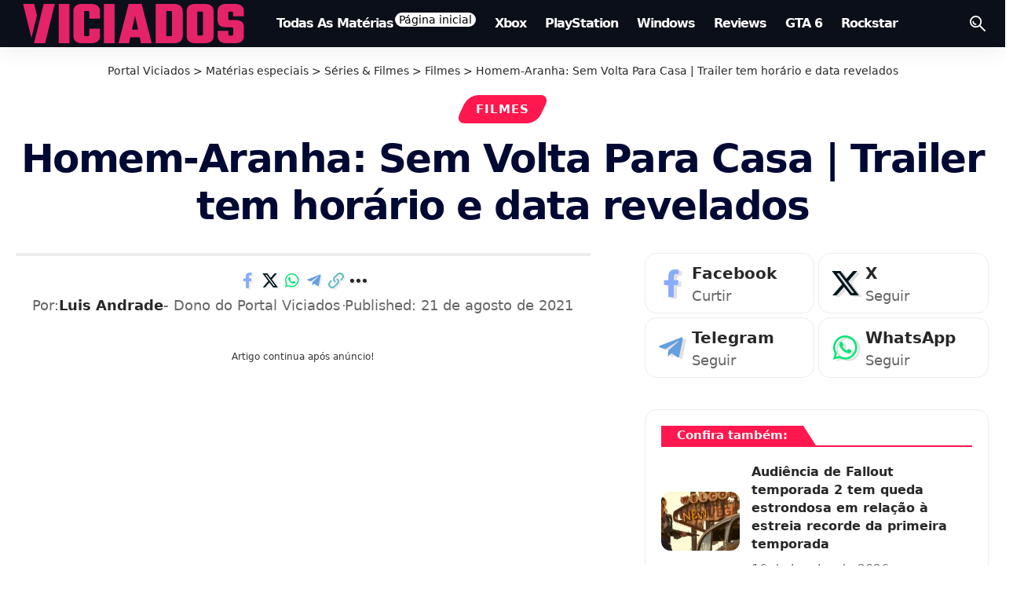

--- FILE ---
content_type: text/html; charset=UTF-8
request_url: https://viciados.net/homem-aranha-sem-volta-para-casa-trailer-horario-data-revelados/
body_size: 27620
content:
<!DOCTYPE html><html lang="pt-BR" prefix="og: https://ogp.me/ns#"><head><meta charset="UTF-8" /><meta http-equiv="X-UA-Compatible" content="IE=edge" /><meta name="viewport" content="width=device-width, initial-scale=1.0" /><link rel="profile" href="https://gmpg.org/xfn/11" /><title>Homem-Aranha: Sem Volta Para Casa | Trailer tem horário e data revelados &bull; Portal Viciados</title><meta name="description" content="Homem-Aranha: Sem Volta Para Casa finalmente tem a data do trailer revelado, quem afirma isso é o insider e criador de conteúdo, John Campea."/><meta name="robots" content="follow, index, max-snippet:-1, max-video-preview:-1, max-image-preview:large"/><link rel="canonical" href="https://viciados.net/homem-aranha-sem-volta-para-casa-trailer-horario-data-revelados/" /><meta property="og:locale" content="pt_BR" /><meta property="og:type" content="article" /><meta property="og:title" content="Homem-Aranha: Sem Volta Para Casa | Trailer tem horário e data revelados &bull; Portal Viciados" /><meta property="og:description" content="Homem-Aranha: Sem Volta Para Casa finalmente tem a data do trailer revelado, quem afirma isso é o insider e criador de conteúdo, John Campea." /><meta property="og:url" content="https://viciados.net/homem-aranha-sem-volta-para-casa-trailer-horario-data-revelados/" /><meta property="og:site_name" content="Portal Viciados" /><meta property="article:publisher" content="https://www.facebook.com/portalviciados/" /><meta property="article:author" content="https://www.facebook.com/lumijeanyt" /><meta property="article:tag" content="Homem-Aranha" /><meta property="article:tag" content="Homem-Aranha: Sem Volta Para Casa" /><meta property="article:tag" content="Sony Pictures" /><meta property="article:section" content="Filmes" /><meta property="og:updated_time" content="2021-08-21T16:45:25-03:00" /><meta property="og:image" content="https://viciados.net/wp-content/uploads/2024/05/Portal-Viciados-Logotipo-Banner-Wallpaper-2024.webp" /><meta property="og:image:secure_url" content="https://viciados.net/wp-content/uploads/2024/05/Portal-Viciados-Logotipo-Banner-Wallpaper-2024.webp" /><meta property="og:image:width" content="1920" /><meta property="og:image:height" content="1080" /><meta property="og:image:alt" content="Homem-Aranha: Sem Volta Para Casa" /><meta property="og:image:type" content="image/webp" /><meta property="article:published_time" content="2021-08-21T16:44:08-03:00" /><meta property="article:modified_time" content="2021-08-21T16:45:25-03:00" /><meta name="twitter:card" content="summary_large_image" /><meta name="twitter:title" content="Homem-Aranha: Sem Volta Para Casa | Trailer tem horário e data revelados &bull; Portal Viciados" /><meta name="twitter:description" content="Homem-Aranha: Sem Volta Para Casa finalmente tem a data do trailer revelado, quem afirma isso é o insider e criador de conteúdo, John Campea." /><meta name="twitter:site" content="@PortalViciados" /><meta name="twitter:creator" content="@lumijean" /><meta name="twitter:image" content="https://viciados.net/wp-content/uploads/2024/05/Portal-Viciados-Logotipo-Banner-Wallpaper-2024.webp" /><meta name="twitter:label1" content="Escrito por" /><meta name="twitter:data1" content="Luis Andrade" /><meta name="twitter:label2" content="Tempo para leitura" /><meta name="twitter:data2" content="1 minuto" /> <script type="application/ld+json" class="rank-math-schema">{"@context":"https://schema.org","@graph":[{"@type":"Place","@id":"https://viciados.net/#place","address":{"@type":"PostalAddress","addressLocality":"S\u00e3o Paulo","addressRegion":"S\u00e3o Paulo","addressCountry":"BR"}},{"@type":["NewsMediaOrganization","Organization"],"@id":"https://viciados.net/#organization","name":"Portal Viciados","url":"https://viciados.net","sameAs":["https://www.facebook.com/portalviciados/","https://twitter.com/PortalViciados","https://www.youtube.com/@PortalViciados","https://www.instagram.com/portalviciadosoficial","https://steamcommunity.com/groups/portalviciados","https://br.pinterest.com/portalviciados/","https://t.me/viciadosnet","https://patreon.com/cw/PortalViciados","https://x.com/PortalViciados","https://pt.trustpilot.com/review/viciados.net","https://www.crunchbase.com/organization/portal-viciados","https://www.google.com/search?kgmid=/g/11xlkdkb9f","https://www.google.com/search?kgmid=/g/11y054zvq2","https://www.google.com/search?kgmid=/g/11mldlppv8","https://www.google.com/search?kgmid=/g/11zj0hbqqs","https://www.google.com/search?kgmid=/g/11wq_g186n","https://linktr.ee/portalviciados","https://www.linkedin.com/company/portalviciados/","https://news.google.com/publications/CAAqJggKIiBDQklTRWdnTWFnNEtESFpwWTJsaFpHOXpMbTVsZENnQVAB"],"email":"viciadosadm@gmail.com","address":{"@type":"PostalAddress","addressLocality":"S\u00e3o Paulo","addressRegion":"S\u00e3o Paulo","addressCountry":"BR"},"logo":{"@type":"ImageObject","@id":"https://viciados.net/#logo","url":"https://viciados.net/wp-content/uploads/2025/09/Portal-Viciados-Viciados.net_.png","contentUrl":"https://viciados.net/wp-content/uploads/2025/09/Portal-Viciados-Viciados.net_.png","caption":"Portal Viciados","inLanguage":"pt-BR","width":"512","height":"512"},"contactPoint":[{"@type":"ContactPoint","telephone":"+351965796647","contactType":"customer support"}],"description":"O Portal Viciados \u00e9 o seu site de not\u00edcias de games, com destaque para GTA 6, Rockstar Games e os maiores lan\u00e7amentos do mundo gamer.","foundingDate":"2019","legalName":"Portal Viciados","vatID":"35014027000118","numberOfEmployees":{"@type":"QuantitativeValue","value":"5"},"location":{"@id":"https://viciados.net/#place"}},{"@type":"WebSite","@id":"https://viciados.net/#website","url":"https://viciados.net","name":"Portal Viciados","alternateName":"Portal Viciados","publisher":{"@id":"https://viciados.net/#organization"},"inLanguage":"pt-BR"},{"@type":"ImageObject","@id":"https://viciados.net/wp-content/uploads/2024/05/Portal-Viciados-Logotipo-Banner-Wallpaper-2024.webp","url":"https://viciados.net/wp-content/uploads/2024/05/Portal-Viciados-Logotipo-Banner-Wallpaper-2024.webp","width":"1920","height":"1080","inLanguage":"pt-BR"},{"@type":"BreadcrumbList","@id":"https://viciados.net/homem-aranha-sem-volta-para-casa-trailer-horario-data-revelados/#breadcrumb","itemListElement":[{"@type":"ListItem","position":"1","item":{"@id":"https://viciados.net","name":"Home"}},{"@type":"ListItem","position":"2","item":{"@id":"https://viciados.net/materias-especiais/series-filmes/filmes/","name":"Filmes"}},{"@type":"ListItem","position":"3","item":{"@id":"https://viciados.net/homem-aranha-sem-volta-para-casa-trailer-horario-data-revelados/","name":"Homem-Aranha: Sem Volta Para Casa | Trailer tem hor\u00e1rio e data revelados"}}]},{"@type":"WebPage","@id":"https://viciados.net/homem-aranha-sem-volta-para-casa-trailer-horario-data-revelados/#webpage","url":"https://viciados.net/homem-aranha-sem-volta-para-casa-trailer-horario-data-revelados/","name":"Homem-Aranha: Sem Volta Para Casa | Trailer tem hor\u00e1rio e data revelados &bull; Portal Viciados","datePublished":"2021-08-21T16:44:08-03:00","dateModified":"2021-08-21T16:45:25-03:00","isPartOf":{"@id":"https://viciados.net/#website"},"primaryImageOfPage":{"@id":"https://viciados.net/wp-content/uploads/2024/05/Portal-Viciados-Logotipo-Banner-Wallpaper-2024.webp"},"inLanguage":"pt-BR","breadcrumb":{"@id":"https://viciados.net/homem-aranha-sem-volta-para-casa-trailer-horario-data-revelados/#breadcrumb"}},{"@type":"Person","@id":"https://viciados.net/author/luis-andrade/","name":"Luis Andrade","description":"Administrador, Jornalista e Redator do Portal Viciados.","url":"https://viciados.net/author/luis-andrade/","image":{"@type":"ImageObject","@id":"https://viciados.net/wp-content/litespeed/avatar/e483519112e5a5ac64d534684b54693e.jpg?ver=1768618919","url":"https://viciados.net/wp-content/litespeed/avatar/e483519112e5a5ac64d534684b54693e.jpg?ver=1768618919","caption":"Luis Andrade","inLanguage":"pt-BR"},"sameAs":["https://viciados.net/","https://www.facebook.com/lumijeanyt","https://twitter.com/https://twitter.com/lumijean","https://www.threads.net/@lumijean"],"worksFor":{"@id":"https://viciados.net/#organization"}},{"@type":"NewsArticle","headline":"Homem-Aranha: Sem Volta Para Casa | Trailer tem hor\u00e1rio e data revelados &bull; Portal Viciados","keywords":"Homem-Aranha: Sem Volta Para Casa","datePublished":"2021-08-21T16:44:08-03:00","dateModified":"2021-08-21T16:45:25-03:00","articleSection":"Filmes, Portal Viciados, S\u00e9ries &amp; Filmes","author":{"@id":"https://viciados.net/author/luis-andrade/","name":"Luis Andrade"},"publisher":{"@id":"https://viciados.net/#organization"},"description":"Trailer de Homem-Aranha: Sem Volta Para Casa vai chegar na pr\u00f3xima semana!","name":"Homem-Aranha: Sem Volta Para Casa | Trailer tem hor\u00e1rio e data revelados &bull; Portal Viciados","@id":"https://viciados.net/homem-aranha-sem-volta-para-casa-trailer-horario-data-revelados/#richSnippet","isPartOf":{"@id":"https://viciados.net/homem-aranha-sem-volta-para-casa-trailer-horario-data-revelados/#webpage"},"image":{"@id":"https://viciados.net/wp-content/uploads/2024/05/Portal-Viciados-Logotipo-Banner-Wallpaper-2024.webp"},"inLanguage":"pt-BR","mainEntityOfPage":{"@id":"https://viciados.net/homem-aranha-sem-volta-para-casa-trailer-horario-data-revelados/#webpage"}}]}</script> <link rel='dns-prefetch' href='//www.googletagmanager.com' /><link rel='dns-prefetch' href='//www.google-analytics.com' /><link rel='dns-prefetch' href='//pagead2.googlesyndication.com' /><link rel='dns-prefetch' href='//googleads.g.doubleclick.net' /><link rel='dns-prefetch' href='//tpc.googlesyndication.com' /><link rel='dns-prefetch' href='//cm.g.doubleclick.net' /><link rel='dns-prefetch' href='//fonts.googleapis.com' /><link rel='dns-prefetch' href='//fonts.gstatic.com' /><link rel='dns-prefetch' href='//ajax.googleapis.com' /><link rel='dns-prefetch' href='//fundingchoicesmessages.google.com' /><link rel="alternate" type="application/rss+xml" title="Feed para Portal Viciados &raquo;" href="https://viciados.net/feed/" /><link rel="alternate" type="application/rss+xml" title="Feed de comentários para Portal Viciados &raquo;" href="https://viciados.net/comments/feed/" /><meta name="theme-color" content="#000933" media="(prefers-color-scheme: light)"><meta name="theme-color" content="#000933" media="(prefers-color-scheme: dark)"><meta name="msapplication-navbutton-color" content="#000933"><link rel="alternate" title="oEmbed (JSON)" type="application/json+oembed" href="https://viciados.net/wp-json/oembed/1.0/embed?url=https%3A%2F%2Fviciados.net%2Fhomem-aranha-sem-volta-para-casa-trailer-horario-data-revelados%2F" /><link rel="alternate" title="oEmbed (XML)" type="text/xml+oembed" href="https://viciados.net/wp-json/oembed/1.0/embed?url=https%3A%2F%2Fviciados.net%2Fhomem-aranha-sem-volta-para-casa-trailer-horario-data-revelados%2F&#038;format=xml" /><link rel="alternate" type="application/rss+xml" title="Feed de Portal Viciados &raquo; Story" href="https://viciados.net/web-stories/feed/"><script type="application/ld+json">{
    "@context": "https://schema.org",
    "@type": "Organization",
    "legalName": "Portal Viciados",
    "url": "https://viciados.net/",
    "email": "viciadosadm@gmail.com",
    "logo": "https://viciados.net/wp-content/uploads/2025/09/Portal-Viciados-Viciados.net_.png",
    "sameAs": [
        "https://www.facebook.com/portalviciados",
        "https://x.com/PortalViciados",
        "https://www.youtube.com/@PortalViciados",
        "https://www.instagram.com/portalviciadosoficial/",
        "https://br.pinterest.com/portalviciados/",
        "https://www.linkedin.com/company/portalviciados/",
        "https://steamcommunity.com/groups/portalviciados",
        "https://t.me/GTAVIptbr"
    ]
}</script> <style id='wp-img-auto-sizes-contain-inline-css'>img:is([sizes=auto i],[sizes^="auto," i]){contain-intrinsic-size:3000px 1500px}
/*# sourceURL=wp-img-auto-sizes-contain-inline-css */</style><link data-optimized="1" rel='stylesheet' id='wp-block-library-css' href='https://viciados.net/wp-content/litespeed/css/ae9e88d78563f651a4ea9c73b470f69f.css?ver=0f69f' media='all' /><style id='classic-theme-styles-inline-css'>/*! This file is auto-generated */
.wp-block-button__link{color:#fff;background-color:#32373c;border-radius:9999px;box-shadow:none;text-decoration:none;padding:calc(.667em + 2px) calc(1.333em + 2px);font-size:1.125em}.wp-block-file__button{background:#32373c;color:#fff;text-decoration:none}
/*# sourceURL=/wp-includes/css/classic-themes.min.css */</style><link data-optimized="1" rel='stylesheet' id='quads-style-css-css' href='https://viciados.net/wp-content/litespeed/css/d1b71f254fe271c68be225599d0d688b.css?ver=d688b' media='all' /><link data-optimized="1" rel='stylesheet' id='foxiz-elements-css' href='https://viciados.net/wp-content/litespeed/css/2541087a403bd0b92ab67fd5b8e604d2.css?ver=604d2' media='all' /><style id='global-styles-inline-css'>:root{--wp--preset--aspect-ratio--square: 1;--wp--preset--aspect-ratio--4-3: 4/3;--wp--preset--aspect-ratio--3-4: 3/4;--wp--preset--aspect-ratio--3-2: 3/2;--wp--preset--aspect-ratio--2-3: 2/3;--wp--preset--aspect-ratio--16-9: 16/9;--wp--preset--aspect-ratio--9-16: 9/16;--wp--preset--color--black: #000000;--wp--preset--color--cyan-bluish-gray: #abb8c3;--wp--preset--color--white: #ffffff;--wp--preset--color--pale-pink: #f78da7;--wp--preset--color--vivid-red: #cf2e2e;--wp--preset--color--luminous-vivid-orange: #ff6900;--wp--preset--color--luminous-vivid-amber: #fcb900;--wp--preset--color--light-green-cyan: #7bdcb5;--wp--preset--color--vivid-green-cyan: #00d084;--wp--preset--color--pale-cyan-blue: #8ed1fc;--wp--preset--color--vivid-cyan-blue: #0693e3;--wp--preset--color--vivid-purple: #9b51e0;--wp--preset--gradient--vivid-cyan-blue-to-vivid-purple: linear-gradient(135deg,rgb(6,147,227) 0%,rgb(155,81,224) 100%);--wp--preset--gradient--light-green-cyan-to-vivid-green-cyan: linear-gradient(135deg,rgb(122,220,180) 0%,rgb(0,208,130) 100%);--wp--preset--gradient--luminous-vivid-amber-to-luminous-vivid-orange: linear-gradient(135deg,rgb(252,185,0) 0%,rgb(255,105,0) 100%);--wp--preset--gradient--luminous-vivid-orange-to-vivid-red: linear-gradient(135deg,rgb(255,105,0) 0%,rgb(207,46,46) 100%);--wp--preset--gradient--very-light-gray-to-cyan-bluish-gray: linear-gradient(135deg,rgb(238,238,238) 0%,rgb(169,184,195) 100%);--wp--preset--gradient--cool-to-warm-spectrum: linear-gradient(135deg,rgb(74,234,220) 0%,rgb(151,120,209) 20%,rgb(207,42,186) 40%,rgb(238,44,130) 60%,rgb(251,105,98) 80%,rgb(254,248,76) 100%);--wp--preset--gradient--blush-light-purple: linear-gradient(135deg,rgb(255,206,236) 0%,rgb(152,150,240) 100%);--wp--preset--gradient--blush-bordeaux: linear-gradient(135deg,rgb(254,205,165) 0%,rgb(254,45,45) 50%,rgb(107,0,62) 100%);--wp--preset--gradient--luminous-dusk: linear-gradient(135deg,rgb(255,203,112) 0%,rgb(199,81,192) 50%,rgb(65,88,208) 100%);--wp--preset--gradient--pale-ocean: linear-gradient(135deg,rgb(255,245,203) 0%,rgb(182,227,212) 50%,rgb(51,167,181) 100%);--wp--preset--gradient--electric-grass: linear-gradient(135deg,rgb(202,248,128) 0%,rgb(113,206,126) 100%);--wp--preset--gradient--midnight: linear-gradient(135deg,rgb(2,3,129) 0%,rgb(40,116,252) 100%);--wp--preset--font-size--small: 13px;--wp--preset--font-size--medium: 20px;--wp--preset--font-size--large: 36px;--wp--preset--font-size--x-large: 42px;--wp--preset--spacing--20: 0.44rem;--wp--preset--spacing--30: 0.67rem;--wp--preset--spacing--40: 1rem;--wp--preset--spacing--50: 1.5rem;--wp--preset--spacing--60: 2.25rem;--wp--preset--spacing--70: 3.38rem;--wp--preset--spacing--80: 5.06rem;--wp--preset--shadow--natural: 6px 6px 9px rgba(0, 0, 0, 0.2);--wp--preset--shadow--deep: 12px 12px 50px rgba(0, 0, 0, 0.4);--wp--preset--shadow--sharp: 6px 6px 0px rgba(0, 0, 0, 0.2);--wp--preset--shadow--outlined: 6px 6px 0px -3px rgb(255, 255, 255), 6px 6px rgb(0, 0, 0);--wp--preset--shadow--crisp: 6px 6px 0px rgb(0, 0, 0);}:where(.is-layout-flex){gap: 0.5em;}:where(.is-layout-grid){gap: 0.5em;}body .is-layout-flex{display: flex;}.is-layout-flex{flex-wrap: wrap;align-items: center;}.is-layout-flex > :is(*, div){margin: 0;}body .is-layout-grid{display: grid;}.is-layout-grid > :is(*, div){margin: 0;}:where(.wp-block-columns.is-layout-flex){gap: 2em;}:where(.wp-block-columns.is-layout-grid){gap: 2em;}:where(.wp-block-post-template.is-layout-flex){gap: 1.25em;}:where(.wp-block-post-template.is-layout-grid){gap: 1.25em;}.has-black-color{color: var(--wp--preset--color--black) !important;}.has-cyan-bluish-gray-color{color: var(--wp--preset--color--cyan-bluish-gray) !important;}.has-white-color{color: var(--wp--preset--color--white) !important;}.has-pale-pink-color{color: var(--wp--preset--color--pale-pink) !important;}.has-vivid-red-color{color: var(--wp--preset--color--vivid-red) !important;}.has-luminous-vivid-orange-color{color: var(--wp--preset--color--luminous-vivid-orange) !important;}.has-luminous-vivid-amber-color{color: var(--wp--preset--color--luminous-vivid-amber) !important;}.has-light-green-cyan-color{color: var(--wp--preset--color--light-green-cyan) !important;}.has-vivid-green-cyan-color{color: var(--wp--preset--color--vivid-green-cyan) !important;}.has-pale-cyan-blue-color{color: var(--wp--preset--color--pale-cyan-blue) !important;}.has-vivid-cyan-blue-color{color: var(--wp--preset--color--vivid-cyan-blue) !important;}.has-vivid-purple-color{color: var(--wp--preset--color--vivid-purple) !important;}.has-black-background-color{background-color: var(--wp--preset--color--black) !important;}.has-cyan-bluish-gray-background-color{background-color: var(--wp--preset--color--cyan-bluish-gray) !important;}.has-white-background-color{background-color: var(--wp--preset--color--white) !important;}.has-pale-pink-background-color{background-color: var(--wp--preset--color--pale-pink) !important;}.has-vivid-red-background-color{background-color: var(--wp--preset--color--vivid-red) !important;}.has-luminous-vivid-orange-background-color{background-color: var(--wp--preset--color--luminous-vivid-orange) !important;}.has-luminous-vivid-amber-background-color{background-color: var(--wp--preset--color--luminous-vivid-amber) !important;}.has-light-green-cyan-background-color{background-color: var(--wp--preset--color--light-green-cyan) !important;}.has-vivid-green-cyan-background-color{background-color: var(--wp--preset--color--vivid-green-cyan) !important;}.has-pale-cyan-blue-background-color{background-color: var(--wp--preset--color--pale-cyan-blue) !important;}.has-vivid-cyan-blue-background-color{background-color: var(--wp--preset--color--vivid-cyan-blue) !important;}.has-vivid-purple-background-color{background-color: var(--wp--preset--color--vivid-purple) !important;}.has-black-border-color{border-color: var(--wp--preset--color--black) !important;}.has-cyan-bluish-gray-border-color{border-color: var(--wp--preset--color--cyan-bluish-gray) !important;}.has-white-border-color{border-color: var(--wp--preset--color--white) !important;}.has-pale-pink-border-color{border-color: var(--wp--preset--color--pale-pink) !important;}.has-vivid-red-border-color{border-color: var(--wp--preset--color--vivid-red) !important;}.has-luminous-vivid-orange-border-color{border-color: var(--wp--preset--color--luminous-vivid-orange) !important;}.has-luminous-vivid-amber-border-color{border-color: var(--wp--preset--color--luminous-vivid-amber) !important;}.has-light-green-cyan-border-color{border-color: var(--wp--preset--color--light-green-cyan) !important;}.has-vivid-green-cyan-border-color{border-color: var(--wp--preset--color--vivid-green-cyan) !important;}.has-pale-cyan-blue-border-color{border-color: var(--wp--preset--color--pale-cyan-blue) !important;}.has-vivid-cyan-blue-border-color{border-color: var(--wp--preset--color--vivid-cyan-blue) !important;}.has-vivid-purple-border-color{border-color: var(--wp--preset--color--vivid-purple) !important;}.has-vivid-cyan-blue-to-vivid-purple-gradient-background{background: var(--wp--preset--gradient--vivid-cyan-blue-to-vivid-purple) !important;}.has-light-green-cyan-to-vivid-green-cyan-gradient-background{background: var(--wp--preset--gradient--light-green-cyan-to-vivid-green-cyan) !important;}.has-luminous-vivid-amber-to-luminous-vivid-orange-gradient-background{background: var(--wp--preset--gradient--luminous-vivid-amber-to-luminous-vivid-orange) !important;}.has-luminous-vivid-orange-to-vivid-red-gradient-background{background: var(--wp--preset--gradient--luminous-vivid-orange-to-vivid-red) !important;}.has-very-light-gray-to-cyan-bluish-gray-gradient-background{background: var(--wp--preset--gradient--very-light-gray-to-cyan-bluish-gray) !important;}.has-cool-to-warm-spectrum-gradient-background{background: var(--wp--preset--gradient--cool-to-warm-spectrum) !important;}.has-blush-light-purple-gradient-background{background: var(--wp--preset--gradient--blush-light-purple) !important;}.has-blush-bordeaux-gradient-background{background: var(--wp--preset--gradient--blush-bordeaux) !important;}.has-luminous-dusk-gradient-background{background: var(--wp--preset--gradient--luminous-dusk) !important;}.has-pale-ocean-gradient-background{background: var(--wp--preset--gradient--pale-ocean) !important;}.has-electric-grass-gradient-background{background: var(--wp--preset--gradient--electric-grass) !important;}.has-midnight-gradient-background{background: var(--wp--preset--gradient--midnight) !important;}.has-small-font-size{font-size: var(--wp--preset--font-size--small) !important;}.has-medium-font-size{font-size: var(--wp--preset--font-size--medium) !important;}.has-large-font-size{font-size: var(--wp--preset--font-size--large) !important;}.has-x-large-font-size{font-size: var(--wp--preset--font-size--x-large) !important;}
:where(.wp-block-post-template.is-layout-flex){gap: 1.25em;}:where(.wp-block-post-template.is-layout-grid){gap: 1.25em;}
:where(.wp-block-term-template.is-layout-flex){gap: 1.25em;}:where(.wp-block-term-template.is-layout-grid){gap: 1.25em;}
:where(.wp-block-columns.is-layout-flex){gap: 2em;}:where(.wp-block-columns.is-layout-grid){gap: 2em;}
:root :where(.wp-block-pullquote){font-size: 1.5em;line-height: 1.6;}
/*# sourceURL=global-styles-inline-css */</style><link data-optimized="1" rel='stylesheet' id='gn-frontend-gnfollow-style-css' href='https://viciados.net/wp-content/litespeed/css/3f5d983031cf3226d51151454051ec24.css?ver=1ec24' media='all' /><link data-optimized="1" rel='stylesheet' id='notification-master-webpush-css' href='https://viciados.net/wp-content/litespeed/css/c15e333324970fbb099f1efba9df17b1.css?ver=f17b1' media='all' /><style id='notification-master-webpush-inline-css'>.ntfm-subscribe-btn {
color: #ffffff !important;
background-color: #000933 !important;
padding: 10px 20px 10px 20px !important;
margin: 10px 10px 10px 10px !important;
border-radius: 7px;
}
.ntfm-subscribe-btn:hover {
color: #ffffff !important;
background-color: #f20c59 !important;
}
.ntfm-subscribe-floating-btn svg {
fill: #f20c59 !important;
}
.ntfm-subscribe-floating-btn:hover svg {
fill: #ffffff !important;
}
.ntfm-subscribe-floating-btn {
background-color: #000933 !important;
border-radius: 50%;
width: 50px;
height: 50px;
z-index: 99999;
}
@media (min-width: 1025px) {
.ntfm-subscribe-floating-btn.ntfm-desktop {
bottom: 20px;
right: 20px;
}
}
@media (max-width: 1024px) and (min-width: 768px) {
.ntfm-subscribe-floating-btn.ntfm-tablet {
top: 200px;
right: 200px;
}
}
@media (max-width: 768px) {
.ntfm-subscribe-floating-btn.ntfm-mobile {
bottom: 155px;
left: 20px;
}
}
.ntfm-subscribe-floating-btn:hover {
background-color: #0009334d !important;
}

/*# sourceURL=notification-master-webpush-inline-css */</style><link data-optimized="1" rel='stylesheet' id='elementor-frontend-css' href='https://viciados.net/wp-content/litespeed/css/44226ad812d7ec5f3ed804a4b988e83b.css?ver=8e83b' media='all' /><link data-optimized="1" rel='stylesheet' id='elementor-post-43309-css' href='https://viciados.net/wp-content/litespeed/css/f01d82b6fb858637543ca8114b95ac1c.css?ver=5ac1c' media='all' /><link data-optimized="1" rel='stylesheet' id='elementor-post-2063-css' href='https://viciados.net/wp-content/litespeed/css/3ff9697d63d98935b51367842ed02e15.css?ver=02e15' media='all' /><link data-optimized="1" rel='stylesheet' id='foxiz-main-css' href='https://viciados.net/wp-content/litespeed/css/1fbc4d6bd54b103bd7aa6c395ef01aee.css?ver=01aee' media='all' /><style id='foxiz-main-inline-css'>:root {--body-family:system-ui, -apple-system, BlinkMacSystemFont, "Segoe UI", Roboto, Oxygen, Ubuntu, Cantarell, "Fira Sans", "Droid Sans", "Helvetica Neue", sans-serif;--body-fweight:400;--body-transform:none;--body-fsize:20px;--h1-family:system-ui, -apple-system, BlinkMacSystemFont, "Segoe UI", Roboto, Oxygen, Ubuntu, Cantarell, "Fira Sans", "Droid Sans", "Helvetica Neue", sans-serif;--h1-fweight:400;--h1-fsize:45px;--h1-fspace:-0.03778em;--h2-family:system-ui, -apple-system, BlinkMacSystemFont, "Segoe UI", Roboto, Oxygen, Ubuntu, Cantarell, "Fira Sans", "Droid Sans", "Helvetica Neue", sans-serif;--h2-fweight:700;--h2-fsize:30px;--h2-fspace:0.00000em;--h3-family:system-ui, -apple-system, BlinkMacSystemFont, "Segoe UI", Roboto, Oxygen, Ubuntu, Cantarell, "Fira Sans", "Droid Sans", "Helvetica Neue", sans-serif;--h3-fweight:700;--h3-fsize:19px;--h3-fheight:1.579;--h4-family:system-ui, -apple-system, BlinkMacSystemFont, "Segoe UI", Roboto, Oxygen, Ubuntu, Cantarell, "Fira Sans", "Droid Sans", "Helvetica Neue", sans-serif;--h4-fweight:700;--h4-fsize:16px;--h5-family:system-ui, -apple-system, BlinkMacSystemFont, "Segoe UI", Roboto, Oxygen, Ubuntu, Cantarell, "Fira Sans", "Droid Sans", "Helvetica Neue", sans-serif;--h5-fweight:700;--h5-fsize:13px;--h6-family:system-ui, -apple-system, BlinkMacSystemFont, "Segoe UI", Roboto, Oxygen, Ubuntu, Cantarell, "Fira Sans", "Droid Sans", "Helvetica Neue", sans-serif;--h6-fsize:13px;--cat-family:system-ui, -apple-system, BlinkMacSystemFont, "Segoe UI", Roboto, Oxygen, Ubuntu, Cantarell, "Fira Sans", "Droid Sans", "Helvetica Neue", sans-serif;--cat-fweight:700;--cat-fsize:15px;--meta-family:system-ui, -apple-system, BlinkMacSystemFont, "Segoe UI", Roboto, Oxygen, Ubuntu, Cantarell, "Fira Sans", "Droid Sans", "Helvetica Neue", sans-serif;--meta-fweight:400;--meta-fsize:16px;--meta-b-family:system-ui, -apple-system, BlinkMacSystemFont, "Segoe UI", Roboto, Oxygen, Ubuntu, Cantarell, "Fira Sans", "Droid Sans", "Helvetica Neue", sans-serif;--meta-b-fweight:700;--input-family:system-ui, -apple-system, BlinkMacSystemFont, "Segoe UI", Roboto, Oxygen, Ubuntu, Cantarell, "Fira Sans", "Droid Sans", "Helvetica Neue", sans-serif;--input-fweight:400;--input-fsize:14px;--btn-family:system-ui, -apple-system, BlinkMacSystemFont, "Segoe UI", Roboto, Oxygen, Ubuntu, Cantarell, "Fira Sans", "Droid Sans", "Helvetica Neue", sans-serif;--btn-fweight:700;--btn-fsize:13px;--btn-fspace:-0.03846em;--menu-family:system-ui, -apple-system, BlinkMacSystemFont, "Segoe UI", Roboto, Oxygen, Ubuntu, Cantarell, "Fira Sans", "Droid Sans", "Helvetica Neue", sans-serif;--menu-fweight:700;--menu-transform:capitalize;--menu-fsize:16px;--menu-fspace:-0.06250em;--submenu-family:system-ui, -apple-system, BlinkMacSystemFont, "Segoe UI", Roboto, Oxygen, Ubuntu, Cantarell, "Fira Sans", "Droid Sans", "Helvetica Neue", sans-serif;--submenu-fweight:400;--submenu-fsize:12px;--submenu-fspace:-0.04167em;--dwidgets-family:system-ui, -apple-system, BlinkMacSystemFont, "Segoe UI", Roboto, Oxygen, Ubuntu, Cantarell, "Fira Sans", "Droid Sans", "Helvetica Neue", sans-serif;--dwidgets-fweight:700;--dwidgets-fsize:14px;--headline-family:system-ui, -apple-system, BlinkMacSystemFont, "Segoe UI", Roboto, Oxygen, Ubuntu, Cantarell, "Fira Sans", "Droid Sans", "Helvetica Neue", sans-serif;--headline-fweight:700;--headline-fcolor:#000933;--headline-fsize:50px;--headline-fspace:-0.03000em;--tagline-family:system-ui, -apple-system, BlinkMacSystemFont, "Segoe UI", Roboto, Oxygen, Ubuntu, Cantarell, "Fira Sans", "Droid Sans", "Helvetica Neue", sans-serif;--tagline-fweight:700;--tagline-fcolor:#000933;--tagline-fsize:31px;--heading-family:system-ui, -apple-system, BlinkMacSystemFont, "Segoe UI", Roboto, Oxygen, Ubuntu, Cantarell, "Fira Sans", "Droid Sans", "Helvetica Neue", sans-serif;--heading-fweight:700;--heading-fsize:15px;--subheading-family:system-ui, -apple-system, BlinkMacSystemFont, "Segoe UI", Roboto, Oxygen, Ubuntu, Cantarell, "Fira Sans", "Droid Sans", "Helvetica Neue", sans-serif;--subheading-fweight:400;--subheading-fsize:15px;--quote-family:system-ui, -apple-system, BlinkMacSystemFont, "Segoe UI", Roboto, Oxygen, Ubuntu, Cantarell, "Fira Sans", "Droid Sans", "Helvetica Neue", sans-serif;--quote-fweight:700;--bcrumb-family:system-ui, -apple-system, BlinkMacSystemFont, "Segoe UI", Roboto, Oxygen, Ubuntu, Cantarell, "Fira Sans", "Droid Sans", "Helvetica Neue", sans-serif;--bcrumb-fsize:14px;--readmore-fsize : 13px;--headline-s-fsize : 40px;--tagline-s-fsize : 21px;}@media (max-width: 1024px) {body {--body-fsize : 20px;--h1-fsize : 25px;--h2-fsize : 20px;--h3-fsize : 17px;--h4-fsize : 14px;--h5-fsize : 12px;--h6-fsize : 12px;--cat-fsize : 10px;--readmore-fsize : 12px;--input-fsize : 13px;--btn-fsize : 12px;--bcrumb-fsize : 12px;--excerpt-fsize : 14px;--dwidgets-fsize : 14px;--headline-fsize : 45px;--headline-s-fsize : 45px;--tagline-fsize : 14px;--tagline-s-fsize : 14px;}}@media (max-width: 767px) {body {--body-fsize : 18px;--h1-fsize : 24px;--h2-fsize : 19px;--h3-fsize : 17px;--h4-fsize : 14px;--h5-fsize : 12px;--h6-fsize : 12px;--cat-fsize : 14px;--meta-fsize : 14px;--readmore-fsize : 12px;--input-fsize : 13px;--btn-fsize : 12px;--bcrumb-fsize : 12px;--heading-fsize : 15px;--excerpt-fsize : 14px;--dwidgets-fsize : 14px;--headline-fsize : 20px;--headline-s-fsize : 20px;--tagline-fsize : 12px;--tagline-s-fsize : 12px;}}:root {--g-color :#ff184e;--g-color-90 :#ff184ee6;--dark-accent :#000014;--dark-accent-90 :#000014e6;--dark-accent-0 :#00001400;--review-color :#ff184e;--indicator-bg-from :#f20c59;--indicator-bg-to :#f20c59;--indicator-height :5px;}[data-theme="dark"], .light-scheme {--solid-white :#04060c;}.is-hd-1, .is-hd-2, .is-hd-3 {--nav-bg: #0b0f19;--nav-bg-from: #0b0f19;--nav-bg-to: #0b0f19;--nav-bg-glass: #0b0f19bb;--nav-bg-glass-from: #0b0f19bb;--nav-bg-glass-to: #0b0f19bb;--nav-color :#ffffff;--nav-color-10 :#ffffff1a;}.is-hd-4 {--nav-bg: #000933;--nav-bg-from: #000933;--nav-bg-to: #000933;--nav-bg-glass: #000933bb;--nav-bg-glass-from: #000933bb;--nav-bg-glass-to: #000933bb;}[data-theme="dark"].is-hd-4 {--nav-bg: #191c20;--nav-bg-from: #191c20;--nav-bg-to: #191c20;--nav-bg-glass: #191c2011;--nav-bg-glass-from: #191c2011;--nav-bg-glass-to: #191c2011;}.is-hd-5, body.is-hd-5:not(.sticky-on) {--nav-bg: #000933;--nav-bg-from: #000933;--nav-bg-to: #000933;--nav-bg-glass: #000933bb;--nav-bg-glass-from: #000933bb;--nav-bg-glass-to: #000933bb;--nav-color-h-accent :#000933;}[data-theme="dark"].is-hd-5, [data-theme="dark"].is-hd-5:not(.sticky-on) {--nav-bg: #000933;--nav-bg-from: #000933;--nav-bg-to: #000933;--nav-bg-glass: #00093311;--nav-bg-glass-from: #00093311;--nav-bg-glass-to: #00093311;}:root {--mbnav-bg: #000933;--mbnav-bg-from: #000933;--mbnav-bg-to: #000933;--mbnav-bg-glass: #000933bb;--mbnav-bg-glass-from: #000933bb;--mbnav-bg-glass-to: #000933bb;--submbnav-bg: #f20c59;--submbnav-bg-from: #f20c59;--submbnav-bg-to: #f20c59;--mbnav-color :#ffffff;--submbnav-color :#ffffff;--submbnav-color-10 :#ffffff1a;}[data-theme="dark"] {--mbnav-bg: #0b0f19;--mbnav-bg-from: #0b0f19;--mbnav-bg-to: #0b0f19;--mbnav-bg-glass: #0b0f1911;--mbnav-bg-glass-from: #0b0f1911;--mbnav-bg-glass-to: #0b0f1911;--submbnav-bg: #0b0a16;--submbnav-bg-from: #0b0a16;--submbnav-bg-to: #0b0a16;--mbnav-color :#ffffff;--submbnav-color :#ffffff;}body.category .blog-content {--heading-size-desktop : 40px;}:root {--top-site-bg :#000933;--topad-spacing :15px;--round-3 :12px;--round-5 :15px;--round-7 :20px;--hyperlink-line-color :var(--g-color);--mbnav-height :60px;--flogo-height :50px;--s-content-width : 760px;--max-width-wo-sb : 840px;--qview-height : 45px;--s-sidebar-padding :2%;--s10-feat-ratio :45%;--s11-feat-ratio :45%;--login-popup-w : 350px;--dm-slide : #6d6d6d;}.p-readmore { font-family:'system-ui', -apple-system, BlinkMacSystemFont, 'Segoe UI', Roboto, Oxygen, Ubuntu, Cantarell, 'Fira Sans', 'Droid Sans', 'Helvetica Neue', sans-serif;font-weight:700;}.mobile-menu > li > a  { font-family:'system-ui', -apple-system, BlinkMacSystemFont, 'Segoe UI', Roboto, Oxygen, Ubuntu, Cantarell, 'Fira Sans', 'Droid Sans', 'Helvetica Neue', sans-serif;font-weight:400;font-size:16px;}.mobile-menu .sub-menu a, .logged-mobile-menu a { font-family:'system-ui', -apple-system, BlinkMacSystemFont, 'Segoe UI', Roboto, Oxygen, Ubuntu, Cantarell, 'Fira Sans', 'Droid Sans', 'Helvetica Neue', sans-serif;font-weight:700;font-size:16px;}.mobile-qview a { font-family:'system-ui', -apple-system, BlinkMacSystemFont, 'Segoe UI', Roboto, Oxygen, Ubuntu, Cantarell, 'Fira Sans', 'Droid Sans', 'Helvetica Neue', sans-serif;font-weight:700;text-transform:none;font-size:14px;letter-spacing:0,5px;}.search-header:before { background-repeat : no-repeat;background-size : cover;background-attachment : scroll;background-position : center center;}[data-theme="dark"] .search-header:before { background-repeat : no-repeat;background-size : cover;background-attachment : scroll;background-position : center center;}.header-set-1 { --rb-width :1280px; }.footer-has-bg { background-color : #000933;background-repeat : no-repeat;}[data-theme="dark"] .footer-has-bg { background-color : #16181c;}.copyright-menu a { font-size:14px; }.copyright-inner .copyright { font-size:16px; }.footer-col .widget_nav_menu a > span { font-size:14px; }.search-icon-svg { -webkit-mask-image: url(https://viciados.net/wp-content/uploads/2024/04/tech-search.svg);mask-image: url(https://viciados.net/wp-content/uploads/2024/04/tech-search.svg); }.menu-item-122761 span.menu-sub-title { color: #000000 !important;}.menu-item-122761 span.menu-sub-title { background-color: #FFFFFF;}.menu-item-144391 span.menu-sub-title { color: #000000 !important;}.menu-item-144391 span.menu-sub-title { background-color: #FFFFFF;}[data-theme="dark"] .menu-item-144391 span.menu-sub-title { color: #FFFFFF !important;}[data-theme="dark"] .menu-item-144391 span.menu-sub-title { background-color: #f20c59;}.header-social-list { font-size: 4px;}@media (min-width: 1025px) { .grid-container > .sidebar-wrap { flex: 0 0 39%; width: 39%; } .grid-container > .s-ct { flex: 0 0 60.9%; width: 60.9%; } }@media (max-width: 767px) { .header-social-list { font-size: 3.4px;} }.p-category.category-id-3, .term-i-3 {--cat-highlight : #1e73be;--cat-highlight-90 : #1e73bee6;--cat-fcolor : #ffffff;}[data-theme="dark"] .p-category.category-id-3,.light-scheme .p-category.category-id-3{--cat-fcolor : #ffffff;}.category-3 .blog-content {--heading-sub-color : #1e73be;}.is-cbox-3 {--cbox-bg : #1e73bee6;}.p-category.category-id-16122, .term-i-16122 {--cat-highlight : #1e3a67;--cat-highlight-90 : #1e3a67e6;--cat-fcolor : #c9a022;}.category-16122 .blog-content {--heading-sub-color : #1e3a67;}.is-cbox-16122 {--cbox-bg : #1e3a67e6;}.p-category.category-id-12944, .term-i-12944 {--cat-highlight : #0c0c0c;--cat-highlight-90 : #0c0c0ce6;}.category-12944 .blog-content {--heading-sub-color : #0c0c0c;}.is-cbox-12944 {--cbox-bg : #0c0c0ce6;}.p-category.category-id-13014, .term-i-13014 {--cat-highlight : #8bc34a;--cat-highlight-90 : #8bc34ae6;}.category-13014 .blog-content {--heading-sub-color : #8bc34a;}.is-cbox-13014 {--cbox-bg : #8bc34ae6;}.p-category.category-id-12940, .term-i-12940 {--cat-highlight : #6e3ab9;--cat-highlight-90 : #6e3ab9e6;}.category-12940 .blog-content {--heading-sub-color : #6e3ab9;}.is-cbox-12940 {--cbox-bg : #6e3ab9e6;}.p-category.category-id-13008, .term-i-13008 {--cat-highlight : #e91c1c;--cat-highlight-90 : #e91c1ce6;}.category-13008 .blog-content {--heading-sub-color : #e91c1c;}.is-cbox-13008 {--cbox-bg : #e91c1ce6;}.p-category.category-id-12950, .term-i-12950 {--cat-highlight : #000000;--cat-highlight-90 : #000000e6;}.category-12950 .blog-content {--heading-sub-color : #000000;}.is-cbox-12950 {--cbox-bg : #000000e6;}.p-category.category-id-12938, .term-i-12938 {--cat-highlight : #e60012;--cat-highlight-90 : #e60012e6;}.category-12938 .blog-content {--heading-sub-color : #e60012;}.is-cbox-12938 {--cbox-bg : #e60012e6;}.p-category.category-id-12, .term-i-12 {--cat-highlight : #000933;--cat-highlight-90 : #000933e6;--cat-fcolor : #ffffff;--ecat-highlight : #ffffff;}[data-theme="dark"] .p-category.category-id-12,.light-scheme .p-category.category-id-12{--cat-highlight : #000933;--cat-highlight-90 : #000933e6;--cat-fcolor : #ffffff;}[data-theme="dark"] .term-i-12,.light-scheme .term-i-12 {--ecat-highlight : #ffffff;}.category-12 .blog-content {--heading-sub-color : #000933;}.is-cbox-12 {--cbox-bg : #000933e6;}[data-theme="dark"] .is-cbox-12 {--cbox-bg : #000933e6;}.p-category.category-id-12937, .term-i-12937 {--cat-highlight : #003791;--cat-highlight-90 : #003791e6;}.category-12937 .blog-content {--heading-sub-color : #003791;}.is-cbox-12937 {--cbox-bg : #003791e6;}.p-category.category-id-2, .term-i-2 {--cat-highlight : #f20c59;--cat-highlight-90 : #f20c59e6;--cat-fcolor : #ffffff;}[data-theme="dark"] .p-category.category-id-2,.light-scheme .p-category.category-id-2{--cat-highlight : #f20c59;--cat-highlight-90 : #f20c59e6;--cat-fcolor : #ffffff;}.category-2 .blog-content {--heading-sub-color : #f20c59;}.is-cbox-2 {--cbox-bg : #f20c59e6;}[data-theme="dark"] .is-cbox-2 {--cbox-bg : #f20c59e6;}.p-category.category-id-15, .term-i-15 {--cat-highlight : #8224e3;--cat-highlight-90 : #8224e3e6;}.category-15 .blog-content {--heading-sub-color : #8224e3;}.is-cbox-15 {--cbox-bg : #8224e3e6;}.p-category.category-id-12941, .term-i-12941 {--cat-highlight : #ffab00;--cat-highlight-90 : #ffab00e6;}.category-12941 .blog-content {--heading-sub-color : #ffab00;}.is-cbox-12941 {--cbox-bg : #ffab00e6;}.p-category.category-id-12935, .term-i-12935 {--cat-highlight : #0c1c44;--cat-highlight-90 : #0c1c44e6;}.category-12935 .blog-content {--heading-sub-color : #0c1c44;}.is-cbox-12935 {--cbox-bg : #0c1c44e6;}.p-category.category-id-13961, .term-i-13961 {--cat-highlight : #0076ce;--cat-highlight-90 : #0076cee6;--cat-fcolor : #000000;}.category-13961 .blog-content {--heading-sub-color : #0076ce;}.is-cbox-13961 {--cbox-bg : #0076cee6;}.p-category.category-id-12936, .term-i-12936 {--cat-highlight : #107c10;--cat-highlight-90 : #107c10e6;}.category-12936 .blog-content {--heading-sub-color : #107c10;}.is-cbox-12936 {--cbox-bg : #107c10e6;}.live-tag:after { content: "Em tempo real: " }
/*# sourceURL=foxiz-main-inline-css */</style><link data-optimized="1" rel='stylesheet' id='foxiz-print-css' href='https://viciados.net/wp-content/litespeed/css/09af3ade9ec2e17848d870f16d1c5a62.css?ver=c5a62' media='all' /><link data-optimized="1" rel='stylesheet' id='foxiz-style-css' href='https://viciados.net/wp-content/litespeed/css/3452cc07b2a459f341a22960855456cf.css?ver=456cf' media='all' /><style id='quads-styles-inline-css'>.quads-location ins.adsbygoogle {
        background: transparent !important;
    }.quads-location .quads_rotator_img{ opacity:1 !important;}
    .quads.quads_ad_container { display: grid; grid-template-columns: auto; grid-gap: 10px; padding: 10px; }
    .grid_image{animation: fadeIn 0.5s;-webkit-animation: fadeIn 0.5s;-moz-animation: fadeIn 0.5s;
        -o-animation: fadeIn 0.5s;-ms-animation: fadeIn 0.5s;}
    .quads-ad-label { font-size: 12px; text-align: center; color: #333;}
    .quads_click_impression { display: none;} .quads-location, .quads-ads-space{max-width:100%;} @media only screen and (max-width: 480px) { .quads-ads-space, .penci-builder-element .quads-ads-space{max-width:340px;}}
/*# sourceURL=quads-styles-inline-css */</style> <script src="https://viciados.net/wp-includes/js/jquery/jquery.min.js" id="jquery-core-js"></script> <script data-optimized="1" type="litespeed/javascript" data-src="https://viciados.net/wp-content/litespeed/js/b7f5ebea927c8ccaba6f3a85c9c4b132.js?ver=4b132" id="jquery-migrate-js"></script> <link rel="preload" href="https://viciados.net/wp-content/themes/foxiz/assets/fonts/icons.woff2?ver=2.5.0" as="font" type="font/woff2" crossorigin="anonymous"><link rel="https://api.w.org/" href="https://viciados.net/wp-json/" /><link rel="alternate" title="JSON" type="application/json" href="https://viciados.net/wp-json/wp/v2/posts/57887" /><link rel="EditURI" type="application/rsd+xml" title="RSD" href="https://viciados.net/xmlrpc.php?rsd" /><meta name="generator" content="Site Kit by Google 1.170.0" /> <script type="litespeed/javascript" data-src="https://www.googletagmanager.com/gtag/js?id=G-1ZB57SLG9S"></script> <script type="litespeed/javascript">window.dataLayer=window.dataLayer||[];function gtag(){dataLayer.push(arguments)}
gtag('js',new Date());gtag('config','G-1ZB57SLG9S')</script> <script type="litespeed/javascript">(function(){var dbpr=100;if(Math.random()*100>100-dbpr){var d="dbbRum",w=window,o=document,a=addEventListener,scr=o.createElement("script");scr.async=!0;w[d]=w[d]||[];w[d].push(["presampling",dbpr]);["error","unhandledrejection"].forEach(function(t){a(t,function(e){w[d].push([t,e])})});scr.src="https://cdn.debugbear.com/rGDKdgmQThUf.js";o.head.appendChild(scr)}})()</script> <link rel="manifest" href="https://viciados.net/wp-content/uploads/notification-master/manifest.json"><meta name="generator" content="performance-lab 4.0.1; plugins: web-worker-offloading"><meta name="generator" content="web-worker-offloading 0.2.0"> <script src="//pagead2.googlesyndication.com/pagead/js/adsbygoogle.js"></script><script type="litespeed/javascript">document.cookie='quads_browser_width='+screen.width</script> <meta name="google-adsense-platform-account" content="ca-host-pub-2644536267352236"><meta name="google-adsense-platform-domain" content="sitekit.withgoogle.com"><meta name="generator" content="Elementor 3.34.1; features: e_font_icon_svg; settings: css_print_method-external, google_font-disabled, font_display-swap"> <script type="application/ld+json">{
    "@context": "https://schema.org",
    "@type": "WebSite",
    "@id": "https://viciados.net/#website",
    "url": "https://viciados.net/",
    "name": "Portal Viciados",
    "potentialAction": {
        "@type": "SearchAction",
        "target": "https://viciados.net/?s={search_term_string}",
        "query-input": "required name=search_term_string"
    }
}</script> <style>.e-con.e-parent:nth-of-type(n+4):not(.e-lazyloaded):not(.e-no-lazyload),
				.e-con.e-parent:nth-of-type(n+4):not(.e-lazyloaded):not(.e-no-lazyload) * {
					background-image: none !important;
				}
				@media screen and (max-height: 1024px) {
					.e-con.e-parent:nth-of-type(n+3):not(.e-lazyloaded):not(.e-no-lazyload),
					.e-con.e-parent:nth-of-type(n+3):not(.e-lazyloaded):not(.e-no-lazyload) * {
						background-image: none !important;
					}
				}
				@media screen and (max-height: 640px) {
					.e-con.e-parent:nth-of-type(n+2):not(.e-lazyloaded):not(.e-no-lazyload),
					.e-con.e-parent:nth-of-type(n+2):not(.e-lazyloaded):not(.e-no-lazyload) * {
						background-image: none !important;
					}
				}</style> <script type="litespeed/javascript">(function(w,d,s,l,i){w[l]=w[l]||[];w[l].push({'gtm.start':new Date().getTime(),event:'gtm.js'});var f=d.getElementsByTagName(s)[0],j=d.createElement(s),dl=l!='dataLayer'?'&l='+l:'';j.async=!0;j.src='https://www.googletagmanager.com/gtm.js?id='+i+dl;f.parentNode.insertBefore(j,f)})(window,document,'script','dataLayer','GTM-MSV4X8F')</script>  <script async src="https://pagead2.googlesyndication.com/pagead/js/adsbygoogle.js?client=ca-pub-8663628261708365&amp;host=ca-host-pub-2644536267352236" crossorigin="anonymous"></script> <link rel="icon" href="https://viciados.net/wp-content/uploads/2024/05/cropped-ICONE-1-32x32.png" sizes="32x32" /><link rel="icon" href="https://viciados.net/wp-content/uploads/2024/05/cropped-ICONE-1-192x192.png" sizes="192x192" /><link rel="apple-touch-icon" href="https://viciados.net/wp-content/uploads/2024/05/cropped-ICONE-1-180x180.png" /><meta name="msapplication-TileImage" content="https://viciados.net/wp-content/uploads/2024/05/cropped-ICONE-1-270x270.png" /> <script type="application/ld+json" class="gnpub-schema-markup-output">{"@context":"https:\/\/schema.org\/","@type":"NewsArticle","@id":"https:\/\/viciados.net\/homem-aranha-sem-volta-para-casa-trailer-horario-data-revelados\/#newsarticle","url":"https:\/\/viciados.net\/homem-aranha-sem-volta-para-casa-trailer-horario-data-revelados\/","headline":"Homem-Aranha: Sem Volta Para Casa | Trailer tem hor\u00e1rio e data revelados","mainEntityOfPage":"https:\/\/viciados.net\/homem-aranha-sem-volta-para-casa-trailer-horario-data-revelados\/","datePublished":"2021-08-21T16:45:25-03:00","dateModified":"2021-08-21T16:45:25-03:00","description":"Trailer de Homem-Aranha: Sem Volta Para Casa vai chegar na pr\u00f3xima semana!","articleSection":"S\u00e9ries &amp; Filmes","articleBody":"Homem-Aranha: Sem Volta Para Casa finalmente tem a data do trailer revelado, quem afirma isso \u00e9 o insider e criador de conte\u00fado, John Campea, que \u00e9 bastante conhecido por estar no meio dessa ind\u00fastria. \n\n\n\nDe acordo com o Insider, Homem-Aranha: Sem Volta Para Casa vai ter o seu primeiro trailer divulgado no Cinema Con, que se realiza de 23 a 26 de Agosto, no entanto, a confer\u00eancia da Sony Pictures vai acontecer a 23 de Agosto, pelas 22 horas.\n\n\n\nNesse evento, a Sony pode aproveitar para revelar novidades de Venom \u2013 Tempo de Carnificina\u00a0(Setembro),\u00a0Ghostbusters \u2013 Mais al\u00e9m\u00a0(Novembro) e\u00a0Homem-Aranha: Sem Volta Para Casa\u00a0(Dezembro).\n\n\n\nDo mesmo modo, voc\u00ea pode conferir mais detalhes no v\u00eddeo do canal \"A Batcaverna\":\n\n\n\n\nhttps:\/\/youtu.be\/2oVOQ-0h8A0\nConfira no YouTUbe: FINALMENTE! TRAILER HOMEM ARANHA SEM VOLTA PARA CASA TEM DATA E HOR\u00c1RIO REVELADOS\n\n\n\nO trailer deste novo filme do cabe\u00e7a de teia est\u00e1 sendo muito aguardado pelos f\u00e3s, afinal de contas, existem diversas teorias que este longa ir\u00e1 conectar diferentes universos e filmes mais antigos do Spider Man, antes do UCM.\n\n\n\nEm suma, Homem-Aranha: Sem Volta Para Casa vai chegar aos cinemas em 16 de dezembro de 2021 e faz parte do Universo Cinematogr\u00e1fico da Marvel. \n\n\n\nConfira tamb\u00e9m: Velozes e Furiosos 10 tem data de lan\u00e7amento anunciada\n\n\n\nEnfim, gosta do Portal Viciados? Contamos contigo! Siga-nos no Google Not\u00edcias.&nbsp;Clique aqui&nbsp;e depois em Seguir. Tamb\u00e9m fa\u00e7a parte da discuss\u00e3o no&nbsp;Facebook&nbsp;e no&nbsp;Twitter.","keywords":"Homem-Aranha, Homem-Aranha: Sem Volta Para Casa, Sony Pictures, ","name":"Homem-Aranha: Sem Volta Para Casa | Trailer tem hor\u00e1rio e data revelados","thumbnailUrl":"","wordCount":223,"timeRequired":"PT59S","mainEntity":{"@type":"WebPage","@id":"https:\/\/viciados.net\/homem-aranha-sem-volta-para-casa-trailer-horario-data-revelados\/"},"author":{"@type":"Person","name":"Luis Andrade","description":"Luis Andrade \u00e9 Jornalista, Administrador e Editor-Chefe do Portal Viciados. Com mais de 15 anos de experi\u00eancia na ind\u00fastria de jogos, especializou-se na cobertura da Rockstar Games e da franquia Grand Theft Auto (GTA). \r\n\r\nAl\u00e9m de focar em jogos de mundo aberto, Luis cobre os ecossistemas PlayStation e Xbox Game Pass. Siga-o no Twitter\/X [@lumijean] para an\u00e1lises de mercado e furos de reportagem.","url":"https:\/\/viciados.net\/author\/luis-andrade\/","sameAs":["https:\/\/viciados.net\/","https:\/\/www.facebook.com\/lumijeanyt","https:\/\/twitter.com\/lumijean","https:\/\/www.instagram.com\/lumijean\/","https:\/\/www.linkedin.com\/in\/luis-andrade-ba536b9a\/","https:\/\/br.pinterest.com\/luis09andrade\/","https:\/\/www.youtube.com\/lumijean"],"image":{"@type":"ImageObject","url":"https:\/\/viciados.net\/wp-content\/litespeed\/avatar\/e483519112e5a5ac64d534684b54693e.jpg?ver=1768618919","height":96,"width":96}},"editor":{"@type":"Person","name":"Luis Andrade","description":"Luis Andrade \u00e9 Jornalista, Administrador e Editor-Chefe do Portal Viciados. Com mais de 15 anos de experi\u00eancia na ind\u00fastria de jogos, especializou-se na cobertura da Rockstar Games e da franquia Grand Theft Auto (GTA). \r\n\r\nAl\u00e9m de focar em jogos de mundo aberto, Luis cobre os ecossistemas PlayStation e Xbox Game Pass. Siga-o no Twitter\/X [@lumijean] para an\u00e1lises de mercado e furos de reportagem.","url":"https:\/\/viciados.net\/author\/luis-andrade\/","sameAs":["https:\/\/viciados.net\/","https:\/\/www.facebook.com\/lumijeanyt","https:\/\/twitter.com\/lumijean","https:\/\/www.instagram.com\/lumijean\/","https:\/\/www.linkedin.com\/in\/luis-andrade-ba536b9a\/","https:\/\/br.pinterest.com\/luis09andrade\/","https:\/\/www.youtube.com\/lumijean"],"image":{"@type":"ImageObject","url":"https:\/\/viciados.net\/wp-content\/litespeed\/avatar\/e483519112e5a5ac64d534684b54693e.jpg?ver=1768618919","height":96,"width":96}}}</script> </head><body data-rsssl=1 class="wp-singular post-template-default single single-post postid-57887 single-format-standard wp-custom-logo wp-embed-responsive wp-theme-foxiz elementor-default elementor-kit-43309 menu-ani-1 hover-ani-1 btn-ani-3 btn-transform-1 is-rm-1 lmeta-all loader-4 dark-sw-1 mtax-1 toc-smooth is-hd-1 is-standard-1a centered-header is-mstick yes-tstick  is-mstick is-smart-sticky is-cmode is-jscount" data-theme="default">
<noscript>
<iframe data-lazyloaded="1" src="about:blank" data-litespeed-src="https://www.googletagmanager.com/ns.html?id=GTM-MSV4X8F" height="0" width="0" style="display:none;visibility:hidden"></iframe>
</noscript><div class="site-outer"><div id="site-header" class="header-wrap rb-section header-set-1 header-1 header-wrapper style-shadow has-quick-menu"><div id="navbar-outer" class="navbar-outer"><div id="sticky-holder" class="sticky-holder"><div class="navbar-wrap"><div class="rb-container edge-padding"><div class="navbar-inner"><div class="navbar-left"><div class="logo-wrap is-image-logo site-branding is-logo-svg">
<a href="https://viciados.net/" class="logo" title="Portal Viciados">
<img class="logo-default" data-mode="default" src="https://viciados.net/wp-content/uploads/2025/11/VICIADOS-1.svg" alt="Portal Viciados" decoding="async" loading="eager" fetchpriority="high"><img class="logo-dark" data-mode="dark" src="https://viciados.net/wp-content/uploads/2025/11/VICIADOS-1.svg" alt="Portal Viciados" decoding="async" loading="eager" fetchpriority="high">			</a></div><nav id="site-navigation" class="main-menu-wrap" aria-label="main menu"><ul id="menu-menu-principal-portal-viciados" class="main-menu rb-menu large-menu" itemscope itemtype="https://www.schema.org/SiteNavigationElement"><li id="menu-item-122761" class="menu-item menu-item-type-custom menu-item-object-custom menu-item-122761"><a href="https://viciados.net/?nocache"><span>Todas as matérias<span class="menu-sub-title meta-text">Página inicial</span></span></a></li><li id="menu-item-118416" class="menu-item menu-item-type-taxonomy menu-item-object-category menu-item-118416"><a href="https://viciados.net/jogos/xbox/"><span>Xbox</span></a></li><li id="menu-item-118411" class="menu-item menu-item-type-taxonomy menu-item-object-category menu-item-118411"><a href="https://viciados.net/jogos/playstation/"><span>PlayStation</span></a></li><li id="menu-item-118412" class="menu-item menu-item-type-taxonomy menu-item-object-category menu-item-118412"><a href="https://viciados.net/jogos/steam/"><span>Windows</span></a></li><li id="menu-item-161231" class="menu-item menu-item-type-taxonomy menu-item-object-category menu-item-161231"><a href="https://viciados.net/materias-especiais/review/"><span>Reviews</span></a></li><li id="menu-item-171072" class="menu-item menu-item-type-post_type menu-item-object-games menu-item-171072"><a href="https://viciados.net/games/gta-6/"><span>GTA 6</span></a></li><li id="menu-item-118413" class="menu-item menu-item-type-taxonomy menu-item-object-category menu-item-118413"><a href="https://viciados.net/viciados-em-gta/"><span>Rockstar</span></a></li></ul></nav><div id="s-title-sticky" class="s-title-sticky"><div class="s-title-sticky-left">
<span class="sticky-title-label">Leitura:</span>
<span class="h4 sticky-title">Homem-Aranha: Sem Volta Para Casa | Trailer tem horário e data revelados</span></div></div></div><div class="navbar-right"><div class="wnav-holder w-header-search header-dropdown-outer">
<a href="#" role="button" data-title="Pesquisar" class="icon-holder header-element search-btn search-trigger" aria-label="Search">
<span class="search-icon-svg"></span>							</a><div class="header-dropdown"><div class="header-search-form is-icon-layout"><form method="get" action="https://viciados.net/" class="rb-search-form"  data-search="post" data-limit="0" data-follow="0" data-tax="category" data-dsource="0"  data-ptype=""><div class="search-form-inner"><span class="search-icon"><span class="search-icon-svg"></span></span><span class="search-text"><input type="text" class="field" placeholder="Pesquise no Portal Viciados... " value="" name="s"/></span><span class="rb-search-submit"><input type="submit" value="Pesquisar"/><i class="rbi rbi-cright" aria-hidden="true"></i></span></div></form></div></div></div></div></div></div></div><div id="header-mobile" class="header-mobile mh-style-shadow"><div class="header-mobile-wrap"><div class="mbnav edge-padding"><div class="navbar-left"><div class="mobile-toggle-wrap">
<a href="#" class="mobile-menu-trigger" role="button" rel="nofollow" aria-label="Open mobile menu">		<span class="burger-icon"><span></span><span></span><span></span></span>
</a></div><div class="mobile-logo-wrap is-image-logo site-branding is-logo-svg">
<a href="https://viciados.net/" title="Portal Viciados">
<img class="logo-default" data-mode="default" src="https://viciados.net/wp-content/uploads/2025/11/VICIADOS-1.svg" alt="Portal Viciados" decoding="async" loading="eager" fetchpriority="high"><img class="logo-dark" data-mode="dark" src="https://viciados.net/wp-content/uploads/2025/11/VICIADOS-1.svg" alt="Portal Viciados" decoding="async" loading="eager" fetchpriority="high">			</a></div></div><div class="navbar-right"></div></div><div class="mobile-qview"><ul id="menu-menu-rapido-1" class="mobile-qview-inner"><li class="menu-item menu-item-type-custom menu-item-object-custom menu-item-home menu-item-175634"><a href="https://viciados.net/"><span>Todas as matérias</span></a></li><li class="menu-item menu-item-type-custom menu-item-object-custom menu-item-144391"><a href="https://profile.google.com/cp/Cg0vZy8xMXdxX2cxODZu"><span>Siga no Google</span></a></li><li class="menu-item menu-item-type-custom menu-item-object-custom menu-item-171458"><a href="https://viciados.net/?s="><span><i class="menu-item-icon fa-solid fa-magnifying-glass" aria-hidden="true"></i>Pesquise</span></a></li></ul></div></div><div class="mobile-collapse"><div class="collapse-holder"><div class="collapse-inner"><nav class="mobile-menu-wrap edge-padding"><ul id="mobile-menu" class="mobile-menu"><li class="menu-item menu-item-type-custom menu-item-object-custom menu-item-122761"><a href="https://viciados.net/?nocache"><span>Todas as matérias<span class="menu-sub-title meta-text">Página inicial</span></span></a></li><li class="menu-item menu-item-type-taxonomy menu-item-object-category menu-item-118416"><a href="https://viciados.net/jogos/xbox/"><span>Xbox</span></a></li><li class="menu-item menu-item-type-taxonomy menu-item-object-category menu-item-118411"><a href="https://viciados.net/jogos/playstation/"><span>PlayStation</span></a></li><li class="menu-item menu-item-type-taxonomy menu-item-object-category menu-item-118412"><a href="https://viciados.net/jogos/steam/"><span>Windows</span></a></li><li class="menu-item menu-item-type-taxonomy menu-item-object-category menu-item-161231"><a href="https://viciados.net/materias-especiais/review/"><span>Reviews</span></a></li><li class="menu-item menu-item-type-post_type menu-item-object-games menu-item-171072"><a href="https://viciados.net/games/gta-6/"><span>GTA 6</span></a></li><li class="menu-item menu-item-type-taxonomy menu-item-object-category menu-item-118413"><a href="https://viciados.net/viciados-em-gta/"><span>Rockstar</span></a></li></ul></nav><div class="collapse-sections"></div></div></div></div></div></div></div></div><div class="site-wrap"><div class="single-standard-1 standard-1a is-sidebar-right sticky-sidebar"><div class="rb-s-container edge-padding"><article id="post-57887" class="post-57887 post type-post status-publish format-standard category-filmes category-viciados category-series-filmes tag-homem-aranha tag-homem-aranha-sem-volta-para-casa tag-sony-pictures"><header class="single-header"><aside class="breadcrumb-wrap breadcrumb-navxt s-breadcrumb"><div class="breadcrumb-inner" vocab="https://schema.org/" typeof="BreadcrumbList"><span property="itemListElement" typeof="ListItem"><a property="item" typeof="WebPage" title="Go to Portal Viciados." href="https://viciados.net" class="home" ><span property="name">Portal Viciados</span></a><meta property="position" content="1"></span> &gt; <span property="itemListElement" typeof="ListItem"><a property="item" typeof="WebPage" title="Go to the Matérias especiais Categoria archives." href="https://viciados.net/materias-especiais/" class="taxonomy category" ><span property="name">Matérias especiais</span></a><meta property="position" content="2"></span> &gt; <span property="itemListElement" typeof="ListItem"><a property="item" typeof="WebPage" title="Go to the Séries &amp; Filmes Categoria archives." href="https://viciados.net/materias-especiais/series-filmes/" class="taxonomy category" ><span property="name">Séries &amp; Filmes</span></a><meta property="position" content="3"></span> &gt; <span property="itemListElement" typeof="ListItem"><a property="item" typeof="WebPage" title="Go to the Filmes Categoria archives." href="https://viciados.net/materias-especiais/series-filmes/filmes/" class="taxonomy category" ><span property="name">Filmes</span></a><meta property="position" content="4"></span> &gt; <span property="itemListElement" typeof="ListItem"><span property="name" class="post post-post current-item">Homem-Aranha: Sem Volta Para Casa | Trailer tem horário e data revelados</span><meta property="url" content="https://viciados.net/homem-aranha-sem-volta-para-casa-trailer-horario-data-revelados/"><meta property="position" content="5"></span></div></aside><div class="s-cats ecat-bg-1"><div class="p-categories"><a class="p-category category-id-6" href="https://viciados.net/materias-especiais/series-filmes/filmes/" rel="category">Filmes</a></div></div><h1 class="s-title fw-headline">Homem-Aranha: Sem Volta Para Casa | Trailer tem horário e data revelados</h1></header><div class="grid-container"><div class="s-ct"><div class="single-meta meta-s-dot yes-minimal is-meta-author-text yes-border yes-center"><div class="smeta-in"><div class="smeta-sec"><div class="p-meta"><div class="meta-inner is-meta"><div class="meta-el">
<span class="meta-label">Por:</span>
<a class="meta-author-url meta-author" href="https://viciados.net/author/luis-andrade/">Luis Andrade</a>				<span class="meta-label meta-job">&#45;&nbsp;Dono do Portal Viciados</span></div><div class="meta-el meta-date">
<time  datetime="2021-08-21T16:45:25-03:00">Published: 21 de agosto de 2021</time></div></div></div></div></div><div class="smeta-extra"><div class="t-shared-sec tooltips-n is-color"><div class="t-shared-header is-meta">
<i class="rbi rbi-share" aria-hidden="true"></i><span class="share-label">Compartilhar</span></div><div class="effect-fadeout">			<a class="share-action share-trigger icon-facebook" aria-label="Share on Facebook" href="https://www.facebook.com/sharer.php?u=https%3A%2F%2Fviciados.net%2Fhomem-aranha-sem-volta-para-casa-trailer-horario-data-revelados%2F" data-title="Facebook" rel="nofollow noopener"><i class="rbi rbi-facebook" aria-hidden="true"></i></a>
<a class="share-action share-trigger icon-twitter" aria-label="Share on X" href="https://twitter.com/intent/tweet?text=Homem-Aranha%3A+Sem+Volta+Para+Casa+%7C+Trailer+tem+hor%C3%A1rio+e+data+revelados&amp;url=https%3A%2F%2Fviciados.net%2Fhomem-aranha-sem-volta-para-casa-trailer-horario-data-revelados%2F&amp;via=lumijean" data-title="X" rel="nofollow noopener">
<i class="rbi rbi-twitter" aria-hidden="true"></i></a>
<a class="share-action icon-whatsapp is-web" aria-label="Share on Whatsapp" href="https://web.whatsapp.com/send?text=Homem-Aranha%3A+Sem+Volta+Para+Casa+%7C+Trailer+tem+hor%C3%A1rio+e+data+revelados &#9758; https%3A%2F%2Fviciados.net%2Fhomem-aranha-sem-volta-para-casa-trailer-horario-data-revelados%2F" target="_blank" data-title="WhatsApp" rel="nofollow noopener"><i class="rbi rbi-whatsapp" aria-hidden="true"></i></a>
<a class="share-action icon-whatsapp is-mobile" aria-label="Share on Whatsapp" href="whatsapp://send?text=Homem-Aranha%3A+Sem+Volta+Para+Casa+%7C+Trailer+tem+hor%C3%A1rio+e+data+revelados &#9758; https%3A%2F%2Fviciados.net%2Fhomem-aranha-sem-volta-para-casa-trailer-horario-data-revelados%2F" target="_blank" data-title="WhatsApp" rel="nofollow noopener"><i class="rbi rbi-whatsapp" aria-hidden="true"></i></a>
<a class="share-action share-trigger icon-telegram" aria-label="Share on Telegram" href="https://t.me/share/?url=https%3A%2F%2Fviciados.net%2Fhomem-aranha-sem-volta-para-casa-trailer-horario-data-revelados%2F&amp;text=Homem-Aranha%3A+Sem+Volta+Para+Casa+%7C+Trailer+tem+hor%C3%A1rio+e+data+revelados" data-title="Telegram" rel="nofollow noopener"><i class="rbi rbi-telegram" aria-hidden="true"></i></a>
<a class="share-action icon-copy copy-trigger" aria-label="Copy Link" href="#" rel="nofollow" role="button" data-copied="Copied!" data-link="https://viciados.net/homem-aranha-sem-volta-para-casa-trailer-horario-data-revelados/" data-copy="Copy Link"><i class="rbi rbi-link-o" aria-hidden="true"></i></a>
<a class="share-action native-share-trigger more-icon" aria-label="More" href="#" rel="nofollow" role="button" data-link="https://viciados.net/homem-aranha-sem-volta-para-casa-trailer-horario-data-revelados/" data-ptitle="Homem-Aranha: Sem Volta Para Casa | Trailer tem horário e data revelados" data-title="Mais" ><i class="rbi rbi-more" aria-hidden="true"></i></a></div></div></div></div><div class="s-feat-outer"></div><div class="s-ct-wrap"><div class="s-ct-inner"><div class="e-ct-outer"><div class="entry-content rbct clearfix"><div class="quads-location quads-ad175704 " id="quads-ad175704" style="float:none;margin:0px 3px 3px 3px;padding:0px 0px 0px 0px;" data-lazydelay="3000"><div class="quads-ad-label quads-ad-label-new">Artigo continua após anúncio!</div><ins class="adsbygoogle"
style="display:block;"
data-ad-format="auto"
data-ad-client="ca-pub-8663628261708365"
data-ad-slot="4948615906, 8426853888, 9325767236"></ins> <script>(adsbygoogle = window.adsbygoogle || []).push({});</script> </div><p><strong><a href="https://viciados.net/tag/homem-aranha/" class="link-interno-plugin">Homem-Aranha</a>: Sem Volta Para Casa </strong>finalmente tem a data do trailer revelado, quem afirma isso &eacute; o insider e criador de conte&uacute;do, <strong>John Campea, </strong>que &eacute; bastante conhecido por estar no meio dessa ind&uacute;stria.<p>De acordo com o Insider, <strong><a href="https://viciados.net/tag/homem-aranha-sem-volta-para-casa/" class="link-interno-plugin">Homem-Aranha: Sem Volta Para Casa</a></strong> vai ter o seu primeiro trailer divulgado no <strong>Cinema Con</strong>, que se realiza de 23 a 26 de Agosto, no entanto, a confer&ecirc;ncia da <strong><a href="https://viciados.net/tag/sony-pictures/" class="link-interno-plugin">Sony Pictures</a></strong> vai acontecer a 23 de Agosto, pelas 22 horas.</p><p>Nesse evento, a <strong>Sony </strong>pode aproveitar para revelar novidades de <strong>Venom &ndash; Tempo de Carnificina</strong>&nbsp;(Setembro),&nbsp;<strong>Ghostbusters &ndash; Mais al&eacute;m</strong>&nbsp;(Novembro) e&nbsp;<strong>Homem-Aranha: Sem Volta Para Casa</strong>&nbsp;(Dezembro).</p><p><strong>Do mesmo modo, voc&ecirc; pode conferir mais detalhes no v&iacute;deo do canal &ldquo;A Batcaverna&rdquo;:</strong></p><figure class="wp-block-embed is-type-video is-provider-youtube wp-block-embed-youtube wp-embed-aspect-16-9 wp-has-aspect-ratio"><div class="wp-block-embed__wrapper">
<iframe data-lazyloaded="1" src="about:blank" title="FINALMENTE! TRAILER HOMEM ARANHA SEM VOLTA PARA CASA TEM DATA E HOR&Aacute;RIO REVELADOS" width="1240" height="698" data-litespeed-src="https://www.youtube.com/embed/2oVOQ-0h8A0?feature=oembed" frameborder="0" allow="accelerometer; autoplay; clipboard-write; encrypted-media; gyroscope; picture-in-picture; web-share" referrerpolicy="strict-origin-when-cross-origin" allowfullscreen></iframe></div><figcaption>Confira no YouTUbe:<a href="https://youtu.be/2oVOQ-0h8A0" target="_blank" rel="noreferrer noopener"> FINALMENTE! TRAILER HOMEM ARANHA SEM VOLTA PARA CASA TEM DATA E HOR&Aacute;RIO REVELADOS</a><br></figcaption></figure><p>O trailer deste novo filme do cabe&ccedil;a de teia est&aacute; sendo muito aguardado pelos f&atilde;s, afinal de contas, existem diversas teorias que este longa ir&aacute; conectar diferentes universos e filmes mais antigos do <strong>Spider Man</strong>, antes do <strong>UCM</strong>.</p><div class="quads-location quads-ad175703 " id="quads-ad175703" style="float:none;margin:0px 3px 3px 3px;padding:0px 0px 0px 0px;" data-lazydelay="3000"><div class="quads-ad-label quads-ad-label-new">Artigo continua após anúncio!</div><ins class="adsbygoogle"
style="display:block;"
data-ad-format="auto"
data-ad-client="ca-pub-8663628261708365"
data-ad-slot="4948615906, 8426853888, 9325767236"></ins> <script>(adsbygoogle = window.adsbygoogle || []).push({});</script> </div><p>Em suma, <strong>Homem-Aranha: Sem Volta Para Casa</strong> vai chegar aos cinemas em 16 de dezembro de 2021 e faz parte do <strong>Universo Cinematogr&aacute;fico da Marvel</strong>.</p><p><strong>Confira tamb&eacute;m: </strong><a href="https://viciados.net/velozes-e-furiosos-10-tem-data-de-lancamento-anunciada/" target="_blank" rel="noreferrer noopener">Velozes e Furiosos 10 tem data de lan&ccedil;amento anunciada</a></p><p>Enfim, gosta do Portal Viciados? Contamos contigo! Siga-nos no Google Not&iacute;cias.&nbsp;<a href="https://news.google.com/publications/CAAiEDJcDR_wUKWaDRZxc_uqj3kqFAgKIhAyXA0f8FClmg0WcXP7qo95?hl=pt-BR&amp;gl=BR&amp;ceid=BR%3Apt-419" target="_blank" rel="noopener">Clique aqui</a>&nbsp;e depois em Seguir. Tamb&eacute;m fa&ccedil;a parte da discuss&atilde;o no&nbsp;<a href="https://www.facebook.com/portalviciados" target="_blank" rel="noopener">Facebook</a>&nbsp;e no&nbsp;<a href="https://mobile.twitter.com/PortalViciados" target="_blank" rel="noopener">Twitter</a>.</p><div class="quads-location quads-ad175702 " id="quads-ad175702" style="float:none;margin:0px 3px 3px 3px;padding:0px 0px 0px 0px;" data-lazydelay="3000"><div class="quads-ad-label quads-ad-label-new">Artigo continua após anúncio!</div><ins class="adsbygoogle"
style="display:block;"
data-ad-format="auto"
data-ad-client="ca-pub-8663628261708365"
data-ad-slot="4948615906, 8426853888, 9325767236"></ins> <script>(adsbygoogle = window.adsbygoogle || []).push({});</script> </div></div><div class="efoot efoot-bg  p-categories"><div class="efoot-bar tag-bar">
<span class="blabel is-meta"><i class="rbi rbi-tag" aria-hidden="true"></i>MARCADO:</span><a href="https://viciados.net/tag/homem-aranha/" rel="tag">Homem-Aranha</a><a href="https://viciados.net/tag/homem-aranha-sem-volta-para-casa/" rel="tag">Homem-Aranha: Sem Volta Para Casa</a><a href="https://viciados.net/tag/sony-pictures/" rel="tag">Sony Pictures</a></div></div></div></div></div><div class="usr-holder entry-sec"><div class="ubox"><div class="ubox-header"><div class="author-info-wrap"><a class="author-avatar" href="https://viciados.net/author/luis-andrade/" rel="nofollow" aria-label="Visit posts by Luis Andrade"><img data-lazyloaded="1" data-placeholder-resp="100x100" src="[data-uri]" alt='' data-src='https://viciados.net/wp-content/litespeed/avatar/7e72ab628e09a8c546a98be4731908d9.jpg?ver=1768097172' data-srcset='https://viciados.net/wp-content/litespeed/avatar/04a1890611f267bd2f8027b4efce3252.jpg?ver=1768620074 2x' class='avatar avatar-100 photo' height='100' width='100' decoding='async'/></a><div class="is-meta"><div class="nname-info meta-author"><span class="meta-label">Por:</span><a class="nice-name" href="https://viciados.net/author/luis-andrade/">Luis Andrade</a><i class="verified-tick rbi rbi-wavy"></i></div><span class="author-job">Dono do Portal Viciados</span></div></div><div class="usocials tooltips-n meta-text"><span class="ef-label">Seguir:</span><a class="social-link-website" aria-label="Site" data-title="Site" href="https://viciados.net/" target="_blank" rel="noopener nofollow"><i class="rbi rbi-link" aria-hidden="true"></i></a><a class="social-link-facebook" aria-label="Facebook" data-title="Facebook" href="https://www.facebook.com/lumijeanyt" target="_blank" rel="noopener nofollow"><i class="rbi rbi-facebook" aria-hidden="true"></i></a><a class="social-link-twitter" aria-label="X" data-title="X" href="https://twitter.com/lumijean" target="_blank" rel="noopener nofollow"><i class="rbi rbi-twitter" aria-hidden="true"></i></a><a class="social-link-youtube" aria-label="YouTube" data-title="YouTube" href="https://www.youtube.com/lumijean" target="_blank" rel="noopener nofollow"><i class="rbi rbi-youtube" aria-hidden="true"></i></a><a class="social-link-instagram" aria-label="Instagram" data-title="Instagram" href="https://www.instagram.com/lumijean/" target="_blank" rel="noopener nofollow"><i class="rbi rbi-instagram" aria-hidden="true"></i></a><a class="social-link-pinterest" aria-label="Pinterest" data-title="Pinterest" href="https://br.pinterest.com/luis09andrade/" target="_blank" rel="noopener nofollow"><i class="rbi rbi-pinterest" aria-hidden="true"></i></a><a class="social-link-linkedin" aria-label="LinkedIn" data-title="LinkedIn" href="https://www.linkedin.com/in/luis-andrade-ba536b9a/" target="_blank" rel="noopener nofollow"><i class="rbi rbi-linkedin" aria-hidden="true"></i></a><a class="social-link-telegram" aria-label="Telegram" data-title="Telegram" href="https://t.me/GTAVIptbr" target="_blank" rel="noopener nofollow"><i class="rbi rbi-telegram" aria-hidden="true"></i></a><a class="social-link-rss" aria-label="RSS" data-title="RSS" href="https://viciados.net/author/luis-andrade/feed/" target="_blank" rel="noopener nofollow"><i class="rbi rbi-rss" aria-hidden="true"></i></a></div></div><div class="bio-description rb-text">Luis Andrade é Jornalista, Administrador e Editor-Chefe do Portal Viciados. Com mais de 15 anos de experiência na indústria de jogos, especializou-se na cobertura da Rockstar Games e da franquia Grand Theft Auto (GTA).Além de focar em jogos de mundo aberto, Luis cobre os ecossistemas PlayStation e Xbox Game Pass. Siga-o no Twitter/X [@lumijean] para análises de mercado e furos de reportagem.</div></div></div><div class="entry-pagination e-pagi entry-sec"><div class="inner"><div class="nav-el nav-left">
<a href="https://viciados.net/spider-man-2-em-desenvolvimento-para-playstation-5-entenda/">
<span class="nav-label is-meta"><i class="rbi rbi-angle-left" aria-hidden="true"></i><span>Artigo anterior</span></span>
<span class="nav-inner h4">
<span class="e-pagi-holder"><span class="e-pagi-title p-url">Spider Man 2 em desenvolvimento para PlayStation 5? Entenda!</span></span>
</span>
</a></div><div class="nav-el nav-right">
<a href="https://viciados.net/rockstar-games-confirma-jogo-de-mundo-aberto-para-a-nova-geracao/">
<span class="nav-label is-meta"><span>Próximo artigo</span><i class="rbi rbi-angle-right" aria-hidden="true"></i></span>
<span class="nav-inner h4">
<span class="e-pagi-holder"><span class="e-pagi-title p-url">Rockstar Games confirma jogo de mundo aberto para a nova geração</span></span>
</span>
</a></div></div></div></div><div class="sidebar-wrap single-sidebar has-border is-border-gray"><div class="sidebar-inner clearfix"><div id="widget-follower-2" class="widget rb-section w-sidebar clearfix widget-follower"><div class="socials-counter h6 is-style-15 is-gstyle-3 is-icon-color is-h-bg"><div class="social-follower effect-fadeout"><div class="follower-el fb-follower"><a target="_blank" href="https://facebook.com/https://www.facebook.com/portalviciados" class="facebook" aria-label="Facebook" rel="noopener nofollow"></a><span class="follower-inner"><span class="fnicon"><i class="rbi rbi-facebook" aria-hidden="true"></i></span><span class="fnlabel">Facebook</span><span class="text-count">Curtir</span></span></div><div class="follower-el twitter-follower"><a target="_blank" href="https://twitter.com/PortalViciados" class="twitter" aria-label="X" rel="noopener nofollow"></a><span class="follower-inner"><span class="fnicon"><i class="rbi rbi-twitter" aria-hidden="true"></i></span><span class="fnlabel">X</span><span class="text-count">Seguir</span></span></div><div class="follower-el telegram-follower"><a target="_blank" href="https://t.me/viciadosnet" class="telegram" aria-label="Telegram" rel="noopener nofollow"></a><span class="follower-inner"><span class="fnicon"><i class="rbi rbi-telegram" aria-hidden="true"></i></span><span class="fnlabel">Telegram</span><span class="text-count">Seguir</span></span></div><div class="follower-el whatsapp-follower"><a target="_blank" href="https://whatsapp.com/channel/0029Vb669E4Gk1FpsPLuPr2Y" class="whatsapp" aria-label="WhatsApp" rel="noopener nofollow"></a><span class="follower-inner"><span class="fnicon"><i class="rbi rbi-whatsapp" aria-hidden="true"></i></span><span class="fnlabel">WhatsApp</span><span class="text-count">Seguir</span></span></div></div></div></div><div id="block-24" class="widget rb-section w-sidebar clearfix widget_block"><div class="related-sec related-2 is-width-wide is-style-default"><div class="inner block-list-small-2"><div class="block-h heading-layout-16"><div class="heading-inner"><h3 class="heading-title none-toc"><span>Confira também:</span></h3></div></div><div class="block-inner"><div class="p-wrap p-small p-list-small-2" data-pid="175992"><div class="feat-holder"><div class="p-featured ratio-v1">
<a class="p-flink" href="https://viciados.net/audiencia-fallout-temporada-2-tem-queda-estrondosa/" title="Audiência de Fallout temporada 2 tem queda estrondosa em relação à estreia recorde da primeira temporada">
<img loading="lazy" width="150" height="150" src="https://viciados.net/wp-content/uploads/2025/12/O-que-esperar-da-2a-temporada-Fallout-150x150.webp" class="featured-img wp-post-image" alt="" fetchpriority="low" loading="lazy" srcset="https://viciados.net/wp-content/uploads/2025/12/O-que-esperar-da-2a-temporada-Fallout-150x150.webp 150w, https://viciados.net/wp-content/uploads/2025/12/O-que-esperar-da-2a-temporada-Fallout-96x96.webp 96w" sizes="auto, (max-width: 150px) 100vw, 150px" decoding="async" />		</a></div></div><div class="p-content"><div class="entry-title h4 none-toc">		<a class="p-url" href="https://viciados.net/audiencia-fallout-temporada-2-tem-queda-estrondosa/" rel="bookmark">Audiência de Fallout temporada 2 tem queda estrondosa em relação à estreia recorde da primeira temporada</a></div><div class="p-meta"><div class="meta-inner is-meta"><div class="meta-el meta-update">
<time  datetime="2026-01-16T19:57:33-03:00">16 de janeiro de 2026</time></div></div></div></div></div><div class="p-wrap p-small p-list-small-2" data-pid="175987"><div class="feat-holder"><div class="p-featured ratio-v1">
<a class="p-flink" href="https://viciados.net/mass-effect-5-esperar-mais-tempo-ex-produtor-bioware/" title="Mass Effect 5 deve esperar mais tempo, mas terá uma vantagem importante, segundo ex-produtor da BioWare">
<img loading="lazy" width="150" height="150" src="https://viciados.net/wp-content/uploads/2026/01/Mass-Effect-5-deve-esperar-mais-tempo-mas-tera-uma-vantagem-importante-segundo-ex-produtor-da-BioWare-150x150.webp" class="featured-img wp-post-image" alt="" fetchpriority="low" loading="lazy" srcset="https://viciados.net/wp-content/uploads/2026/01/Mass-Effect-5-deve-esperar-mais-tempo-mas-tera-uma-vantagem-importante-segundo-ex-produtor-da-BioWare-150x150.webp 150w, https://viciados.net/wp-content/uploads/2026/01/Mass-Effect-5-deve-esperar-mais-tempo-mas-tera-uma-vantagem-importante-segundo-ex-produtor-da-BioWare-96x96.webp 96w" sizes="auto, (max-width: 150px) 100vw, 150px" decoding="async" />		</a></div></div><div class="p-content"><div class="entry-title h4 none-toc">		<a class="p-url" href="https://viciados.net/mass-effect-5-esperar-mais-tempo-ex-produtor-bioware/" rel="bookmark">Mass Effect 5 deve esperar mais tempo, mas terá uma vantagem importante, segundo ex-produtor da BioWare</a></div><div class="p-meta"><div class="meta-inner is-meta"><div class="meta-el meta-update">
<time  datetime="2026-01-16T19:43:35-03:00">16 de janeiro de 2026</time></div></div></div></div></div><div class="p-wrap p-small p-list-small-2" data-pid="175982"><div class="feat-holder"><div class="p-featured ratio-v1">
<a class="p-flink" href="https://viciados.net/hytale-trabalhando-nova-atualizacao-otimas-mudancas/" title="Hytale está trabalhando em uma nova atualização com ótimas mudanças">
<img loading="lazy" width="150" height="150" src="https://viciados.net/wp-content/uploads/2025/11/Hytale-Minecraft-2-2026-150x150.webp" class="featured-img wp-post-image" alt="" fetchpriority="low" loading="lazy" srcset="https://viciados.net/wp-content/uploads/2025/11/Hytale-Minecraft-2-2026-150x150.webp 150w, https://viciados.net/wp-content/uploads/2025/11/Hytale-Minecraft-2-2026-96x96.webp 96w" sizes="auto, (max-width: 150px) 100vw, 150px" decoding="async" />		</a></div></div><div class="p-content"><div class="entry-title h4 none-toc">		<a class="p-url" href="https://viciados.net/hytale-trabalhando-nova-atualizacao-otimas-mudancas/" rel="bookmark">Hytale está trabalhando em uma nova atualização com ótimas mudanças</a></div><div class="p-meta"><div class="meta-inner is-meta"><div class="meta-el meta-update">
<time  datetime="2026-01-16T19:27:19-03:00">16 de janeiro de 2026</time></div></div></div></div></div><div class="p-wrap p-small p-list-small-2" data-pid="175941"><div class="feat-holder"><div class="p-featured ratio-v1">
<a class="p-flink" href="https://viciados.net/x-fora-do-ar-entenda-twitter-funcionar-hoje-16-01/" title="X está fora do ar? Entenda por que o Twitter parou de funcionar hoje (16/01)">
<img loading="lazy" width="150" height="150" src="https://viciados.net/wp-content/uploads/2024/08/Twitter-X-Brasil-2024-150x150.webp" class="featured-img wp-post-image" alt="" fetchpriority="low" loading="lazy" srcset="https://viciados.net/wp-content/uploads/2024/08/Twitter-X-Brasil-2024-150x150.webp 150w, https://viciados.net/wp-content/uploads/2024/08/Twitter-X-Brasil-2024-96x96.webp 96w" sizes="auto, (max-width: 150px) 100vw, 150px" decoding="async" />		</a></div></div><div class="p-content"><div class="entry-title h4 none-toc">		<a class="p-url" href="https://viciados.net/x-fora-do-ar-entenda-twitter-funcionar-hoje-16-01/" rel="bookmark">X está fora do ar? Entenda por que o Twitter parou de funcionar hoje (16/01)</a></div><div class="p-meta"><div class="meta-inner is-meta"><div class="meta-el meta-update">
<time  datetime="2026-01-16T12:20:40-03:00">16 de janeiro de 2026</time></div></div></div></div></div></div></div></div></div></div></div></div></article></div></div></div><footer class="footer-wrap rb-section left-dot"><div class="footer-inner has-border light-scheme footer-has-bg"><div class="footer-columns rb-columns is-gap-25 rb-container edge-padding footer-4c"><div class="block-inner"><div class="footer-col"><div id="block-28" class="widget w-sidebar rb-section clearfix widget_block widget_media_image"><figure class="wp-block-image size-full is-resized"><a href="https://viciados.net/"><img decoding="async" src="https://viciados.net/wp-content/uploads/2025/11/VICIADOS-1.svg" alt="" class="wp-image-168910" style="width:195px;height:auto"/></a></figure></div><div id="block-29" class="widget w-sidebar rb-section clearfix widget_block widget_text"><p>O<strong> Portal Viciados</strong> é o seu site de notícias de games, com destaque para <strong>GTA 6</strong>, <strong>Rockstar Games</strong> e os maiores lançamentos do mundo gamer.<br><br><strong>Portal Viciados - Aqui, Primeiro! </strong></p></div></div><div class="footer-col"><div id="nav_menu-2" class="widget w-sidebar rb-section clearfix widget_nav_menu"><div class="block-h widget-heading heading-layout-12"><div class="heading-inner"><h4 class="heading-title"><span>Nossas redes sociais:</span></h4></div></div><div class="menu-redes-sociais-container"><ul id="menu-redes-sociais-1" class="menu"><li class="menu-item menu-item-type-custom menu-item-object-custom menu-item-84446"><a href="https://www.facebook.com/portalviciados"><span>Facebook</span></a></li><li class="menu-item menu-item-type-custom menu-item-object-custom menu-item-84447"><a href="https://x.com/PortalViciados"><span>Twitter</span></a></li><li class="menu-item menu-item-type-custom menu-item-object-custom menu-item-84448"><a href="https://www.instagram.com/portalviciadosoficial/"><span>Instagram</span></a></li><li class="menu-item menu-item-type-custom menu-item-object-custom menu-item-84449"><a href="https://www.youtube.com/channel/UCGROsoyqfs6JR1y97zXPYSw"><span>YouTube</span></a></li><li class="menu-item menu-item-type-custom menu-item-object-custom menu-item-84450"><a href="https://t.me/portalviciados"><span>Telegram</span></a></li></ul></div></div></div><div class="footer-col"><div id="nav_menu-3" class="widget w-sidebar rb-section clearfix widget_nav_menu"><div class="block-h widget-heading heading-layout-12"><div class="heading-inner"><h4 class="heading-title"><span>Assuntos Em Alta:</span></h4></div></div><div class="menu-assuntos-em-alta-container"><ul id="menu-assuntos-em-alta-1" class="menu"><li class="menu-item menu-item-type-post_type menu-item-object-games menu-item-170863"><a href="https://viciados.net/games/gta-6/"><span>GTA 6 (Grand Theft Auto VI)</span></a></li><li class="menu-item menu-item-type-post_type menu-item-object-post menu-item-175726"><a href="https://viciados.net/gta-6-anuncios-rockstar-games-grand-theft-auto-vi/"><span>GTA 6 (Anúncios Oficiais)</span></a></li><li class="menu-item menu-item-type-post_type menu-item-object-games menu-item-171284"><a href="https://viciados.net/games/god-of-war/"><span>God Of War</span></a></li><li class="menu-item menu-item-type-post_type menu-item-object-games menu-item-170921"><a href="https://viciados.net/games/roblox/"><span>Roblox</span></a></li><li class="menu-item menu-item-type-post_type menu-item-object-games menu-item-170928"><a href="https://viciados.net/games/ps-plus-playstation-plus/"><span>PS Plus (PlayStation Plus)</span></a></li><li class="menu-item menu-item-type-post_type menu-item-object-games menu-item-170862"><a href="https://viciados.net/games/prince-of-persia-remake/"><span>Prince Of Persia Remake</span></a></li></ul></div></div></div><div class="footer-col"><div id="nav_menu-4" class="widget w-sidebar rb-section clearfix widget_nav_menu"><div class="menu-mais-assuntos-em-alta-container"><ul id="menu-mais-assuntos-em-alta-1" class="menu"><li class="menu-item menu-item-type-post_type menu-item-object-games menu-item-172699"><a href="https://viciados.net/games/far-cry-franquia/"><span>Far Cry</span></a></li><li class="menu-item menu-item-type-post_type menu-item-object-games menu-item-172700"><a href="https://viciados.net/games/resident-evil/"><span>Resident Evil</span></a></li><li class="menu-item menu-item-type-post_type menu-item-object-games menu-item-172701"><a href="https://viciados.net/games/cities-skylines-2/"><span>Cities Skylines 2</span></a></li><li class="menu-item menu-item-type-post_type menu-item-object-games menu-item-172702"><a href="https://viciados.net/games/mega-man/"><span>Mega Man</span></a></li></ul></div></div></div></div></div><div class="footer-copyright footer-bottom-centered"><div class="rb-container edge-padding"><div class="copyright-inner"><div class="copyright">© 2019 - 2026<p>
Portal Viciados<p>
Solicitar resumo por IA do Portal Viciados<p>
O Portal Viciados autoriza o uso de seu conteúdo para fins de resumo por sistemas de IA, com atribuição e link para a fonte original.</div><ul id="copyright-menu" class="copyright-menu"><li class="menu-item menu-item-type-post_type menu-item-object-page menu-item-87280"><a href="https://viciados.net/sobre/"><span>Sobre o Portal Viciados</span></a></li><li class="menu-item menu-item-type-custom menu-item-object-custom menu-item-174742"><a href="https://viciados.net/portal-viciados-historia-conquistas-caminho-gta-6/"><span>História</span></a></li><li class="menu-item menu-item-type-custom menu-item-object-custom menu-item-174822"><a href="https://viciados.net/como-ver-materias-portal-viciados-google-gta-6/"><span>Siga no Google</span></a></li><li class="menu-item menu-item-type-post_type menu-item-object-page menu-item-152836"><a href="https://viciados.net/estatuto-editorial/"><span>Estatuto editorial</span></a></li><li class="menu-item menu-item-type-post_type menu-item-object-page menu-item-50190"><a href="https://viciados.net/contato/"><span>Contato</span></a></li><li class="menu-item menu-item-type-post_type menu-item-object-page menu-item-27071"><a href="https://viciados.net/equipe/"><span>Equipe</span></a></li><li class="menu-item menu-item-type-post_type menu-item-object-page menu-item-152842"><a href="https://viciados.net/faq/"><span>FAQ</span></a></li><li class="menu-item menu-item-type-post_type menu-item-object-page menu-item-150944"><a href="https://viciados.net/grupos/"><span>WhatsApp &#038; Telegram</span></a></li><li class="menu-item menu-item-type-post_type menu-item-object-page menu-item-123277"><a href="https://viciados.net/parceiros/"><span>Parceiros</span></a></li><li class="menu-item menu-item-type-post_type menu-item-object-page menu-item-70976"><a href="https://viciados.net/verificacao-de-fatos/"><span>Verificação de fatos</span></a></li><li class="menu-item menu-item-type-post_type menu-item-object-page menu-item-70977"><a href="https://viciados.net/remocao-conteudo/"><span>Remoção de conteúdo</span></a></li><li class="menu-item menu-item-type-post_type menu-item-object-page menu-item-privacy-policy menu-item-27068"><a rel="privacy-policy" href="https://viciados.net/politica-de-privacidade-e-termos-de-uso/"><span>Privacidade e Termos de Uso</span></a></li></ul></div></div></div></div></footer></div> <script type="litespeed/javascript">(function(){const yesStorage=()=>{let storage;try{storage=window.localStorage;storage.setItem('__rbStorageSet','x');storage.removeItem('__rbStorageSet');return!0}catch{return!1}};const readingSize=yesStorage()?sessionStorage.getItem('rubyResizerStep')||'':'1';if(readingSize){const body=document.querySelector('body');switch(readingSize){case '2':body.classList.add('medium-entry-size');break;case '3':body.classList.add('big-entry-size');break}}})()</script> <script type="speculationrules">{"prefetch":[{"source":"document","where":{"and":[{"href_matches":"/*"},{"not":{"href_matches":["/wp-*.php","/wp-admin/*","/wp-content/uploads/*","/wp-content/*","/wp-content/plugins/*","/wp-content/themes/foxiz/*","/*\\?(.+)"]}},{"not":{"selector_matches":"a[rel~=\"nofollow\"]"}},{"not":{"selector_matches":".no-prefetch, .no-prefetch a"}}]},"eagerness":"conservative"}]}</script> <script data-cfasync="false" type="text/javascript" id="clever-core">/*  */
    (function (document, window) {
        var a, c = document.createElement("script"), f = window.frameElement;

        c.id = "CleverCoreLoader99124";
        c.src = "https://scripts.cleverwebserver.com/7523115c7f764018698406eb3fab315b.js";

        c.async = !0;
        c.type = "text/javascript";
        c.setAttribute("data-target", window.name || (f && f.getAttribute("id")));
        c.setAttribute("data-callback", "put-your-callback-function-here");
        c.setAttribute("data-callback-url-click", "put-your-click-macro-here");
        c.setAttribute("data-callback-url-view", "put-your-view-macro-here");

        try {
            a = parent.document.getElementsByTagName("script")[0] || document.getElementsByTagName("script")[0];
        } catch (e) {
            a = !1;
        }

        a || (a = document.getElementsByTagName("head")[0] || document.getElementsByTagName("body")[0]);
        a.parentNode.insertBefore(c, a);
    })(document, window);
/*  */</script>  <script type="application/ld+json" class="leh-schema-mentions">{"@context":"https://schema.org","@type":"WebPage","@id":"https://viciados.net/homem-aranha-sem-volta-para-casa-trailer-horario-data-revelados/#leh-mentions","mentions":[{"@type":"Thing","name":"Homem-Aranha","description":"Homem-Aranha é um Personagem de quadrinhos da Marvel Comics, conhecido por suas aventuras como super-herói.","url":"https://viciados.net/tag/homem-aranha/"},{"@type":"Thing","name":"Homem-Aranha: Sem Volta Para Casa","description":"Homem-Aranha: Sem Volta Para Casa é um filme de super-herói baseado no personagem da Marvel Comics, o Homem-Aranha, e é parte do Universo Cinematográfico da Marvel (MCU). O filme é uma sequência de Homem-Aranha: De Volta ao Lar (2017) e Homem-Aranha: Longe de Casa (2019), e marca o terceiro filme solo do Homem-Aranha interpretado por Tom Holland.","url":"https://viciados.net/tag/homem-aranha-sem-volta-para-casa/"},{"@type":"Thing","name":"Sony Pictures","description":"Sony Pictures: Uma empresa de produção cinematográfica e distribuição de filmes, parte do conglomerado Sony Corporation, conhecida por produzir uma ampla variedade de filmes de sucesso.","url":"https://viciados.net/tag/sony-pictures/"}]}</script>  <script type="litespeed/javascript">const lazyloadRunObserver=()=>{const lazyloadBackgrounds=document.querySelectorAll(`.e-con.e-parent:not(.e-lazyloaded)`);const lazyloadBackgroundObserver=new IntersectionObserver((entries)=>{entries.forEach((entry)=>{if(entry.isIntersecting){let lazyloadBackground=entry.target;if(lazyloadBackground){lazyloadBackground.classList.add('e-lazyloaded')}
lazyloadBackgroundObserver.unobserve(entry.target)}})},{rootMargin:'200px 0px 200px 0px'});lazyloadBackgrounds.forEach((lazyloadBackground)=>{lazyloadBackgroundObserver.observe(lazyloadBackground)})};const events=['DOMContentLiteSpeedLoaded','elementor/lazyload/observe',];events.forEach((event)=>{document.addEventListener(event,lazyloadRunObserver)})</script> <style>.googlesitekit-sign-in-with-google__frontend-output-button{max-width:320px}</style> <script type="litespeed/javascript" data-src="https://accounts.google.com/gsi/client"></script> <script type="litespeed/javascript">(()=>{async function handleCredentialResponse(response){try{const res=await fetch('https://viciados.net/wp-login.php?action=googlesitekit_auth',{method:'POST',headers:{'Content-Type':'application/x-www-form-urlencoded'},body:new URLSearchParams(response)});const commentText=document.querySelector('#comment')?.value;const postId=document.querySelectorAll('.googlesitekit-sign-in-with-google__comments-form-button')?.[0]?.className?.match(/googlesitekit-sign-in-with-google__comments-form-button-postid-(\d+)/)?.[1];if(!!commentText?.length){sessionStorage.setItem(`siwg-comment-text-${postId}`,commentText)}location.reload()}catch(error){console.error(error)}}if(typeof google!=='undefined'){google.accounts.id.initialize({client_id:'422516301132-eccn3f74f6on3edbcf43vh53lha8mp3m.apps.googleusercontent.com',callback:handleCredentialResponse,library_name:'Site-Kit'})}const defaultButtonOptions={"theme":"outline","text":"signin_with","shape":"pill"};document.querySelectorAll('.googlesitekit-sign-in-with-google__frontend-output-button').forEach((siwgButtonDiv)=>{const buttonOptions={shape:siwgButtonDiv.getAttribute('data-googlesitekit-siwg-shape')||defaultButtonOptions.shape,text:siwgButtonDiv.getAttribute('data-googlesitekit-siwg-text')||defaultButtonOptions.text,theme:siwgButtonDiv.getAttribute('data-googlesitekit-siwg-theme')||defaultButtonOptions.theme,};if(typeof google!=='undefined'){google.accounts.id.renderButton(siwgButtonDiv,buttonOptions)}});const postId=document.body.className.match(/postid-(\d+)/)?.[1];const commentField=document.querySelector('#comment');const commentText=sessionStorage.getItem(`siwg-comment-text-${postId}`);if(commentText?.length&&commentField&&!!postId){commentField.value=commentText;sessionStorage.removeItem(`siwg-comment-text-${postId}`)}})()</script> <div id="rb-user-popup-form" class="rb-user-popup-form mfp-animation mfp-hide"><div class="logo-popup-outer"><div class="logo-popup"><div class="login-popup-header"><div class="logo-popup-logo">
<img data-lazyloaded="1" data-placeholder-resp="2560x731" src="[data-uri]" loading="lazy" decoding="async" data-src="https://viciados.net/wp-content/uploads/2024/11/ViciadosADM-scaled.webp" alt="" height="731" width="2560" /></div>
<span class="logo-popup-heading h3">Olá redator do Portal Viciados! :D </span><p class="logo-popup-description is-meta">O Portal Viciados é o seu site de notícias de games, com destaque para GTA 6, Rockstar Games e os maiores lançamentos do mundo gamer.</p></div><div class="user-login-form"><form name="popup-form" id="popup-form" action="https://viciados.net/wp-login.php" method="post"><div class="googlesitekit-sign-in-with-google__frontend-output-button"></div><div class="login-username"><div class="rb-login-label">Username or Email Address</div>
<input type="text" name="log" required="required" autocomplete="username" class="input" value="" /></div><div class="login-password"><div class="rb-login-label">Password</div><div class="is-relative">
<input type="password" name="pwd" required="required" autocomplete="current-password" spellcheck="false" class="input" value="" />
<span class="rb-password-toggle"><i class="rbi rbi-show"></i></span></div></div><div class="remember-wrap"><p class="login-remember"><label class="rb-login-label"><input name="rememberme" type="checkbox" id="rememberme" value="forever" /> Remember me</label></p><a class="lostpassw-link" href="https://viciados.net/wp-login.php?action=lostpassword">Perdeu sua senha?</a></div><p class="login-submit">
<input type="submit" name="wp-submit" class="button button-primary" value="Log In" />
<input type="hidden" name="redirect_to" value="https://viciados.net/homem-aranha-sem-volta-para-casa-trailer-horario-data-revelados/" /></p></form><div class="login-form-footer"></div></div></div></div></div> <script id="foxiz-core-js-extra" type="litespeed/javascript">var foxizCoreParams={"ajaxurl":"https://viciados.net/wp-admin/admin-ajax.php","darkModeID":"RubyDarkMode","yesPersonalized":"","cookieDomain":"","cookiePath":"/"}</script> <script data-optimized="1" type="litespeed/javascript" data-src="https://viciados.net/wp-content/litespeed/js/7912cc976f3e2dc8ef65d6682853652f.js?ver=3652f" id="foxiz-core-js"></script> <script data-optimized="1" type="litespeed/javascript" data-src="https://viciados.net/wp-content/litespeed/js/4996b6a95cd0308ed77885bd2c7a8f2c.js?ver=a8f2c" id="wp-hooks-js"></script> <script data-optimized="1" type="litespeed/javascript" data-src="https://viciados.net/wp-content/litespeed/js/ff0a8f60a327d1725283369d9f8369a7.js?ver=369a7" id="wp-i18n-js"></script> <script id="wp-i18n-js-after" type="litespeed/javascript">wp.i18n.setLocaleData({'text direction\u0004ltr':['ltr']})</script> <script data-optimized="1" type="litespeed/javascript" data-src="https://viciados.net/wp-content/litespeed/js/4cc8fbcc6f13a1d95baa3a9f2f5b6e85.js?ver=b6e85" id="wp-url-js"></script> <script id="wp-api-fetch-js-translations" type="litespeed/javascript">(function(domain,translations){var localeData=translations.locale_data[domain]||translations.locale_data.messages;localeData[""].domain=domain;wp.i18n.setLocaleData(localeData,domain)})("default",{"translation-revision-date":"2025-12-02 14:20:10+0000","generator":"GlotPress\/4.0.3","domain":"messages","locale_data":{"messages":{"":{"domain":"messages","plural-forms":"nplurals=2; plural=n > 1;","lang":"pt_BR"},"Could not get a valid response from the server.":["N\u00e3o foi poss\u00edvel obter uma resposta v\u00e1lida do servidor."],"Unable to connect. Please check your Internet connection.":["N\u00e3o foi poss\u00edvel se conectar. Verifique sua conex\u00e3o \u00e0 internet."],"Media upload failed. If this is a photo or a large image, please scale it down and try again.":["Falha ao enviar a m\u00eddia. Se for uma foto ou imagem grande, reduza o tamanho e tente novamente."],"The response is not a valid JSON response.":["A resposta n\u00e3o \u00e9 um JSON v\u00e1lido."]}},"comment":{"reference":"wp-includes\/js\/dist\/api-fetch.js"}})</script> <script data-optimized="1" type="litespeed/javascript" data-src="https://viciados.net/wp-content/litespeed/js/19078c47c9940266bf0c98a92d6a158f.js?ver=a158f" id="wp-api-fetch-js"></script> <script id="wp-api-fetch-js-after" type="litespeed/javascript">wp.apiFetch.use(wp.apiFetch.createRootURLMiddleware("https://viciados.net/wp-json/"));wp.apiFetch.nonceMiddleware=wp.apiFetch.createNonceMiddleware("71b1858420");wp.apiFetch.use(wp.apiFetch.nonceMiddleware);wp.apiFetch.use(wp.apiFetch.mediaUploadMiddleware);wp.apiFetch.nonceEndpoint="https://viciados.net/wp-admin/admin-ajax.php?action=rest-nonce"</script> <script id="notification-master-webpush-js-extra" type="litespeed/javascript">var notificationMasterWebpush={"vapidPublicKey":"BIssfFaoiQV3ZWWj7DJqblXaa6FZUvyki5RJKDlLj_zOl0Jeu89ACFTzlRAnnF_aTSgNt8vJfdPS-1CHHKKmMPI","ajaxUrl":"https://viciados.net/wp-admin/admin-ajax.php","nonce":"8bc941aee0","serviceWorkerUrl":"https://viciados.net/wp-content/plugins/notification-master/assets/js/service-worker.js","automaticPrompt":"1","unsubscribeText":"N\u00e3o quero mais receber notifica\u00e7\u00f5es do Portal Viciados!","iOSMessage":"Your browser does not support push notifications, if you are using iPhone/iPad, please add this website to your home screen to receive notifications.","deniedMessage":"You have denied the permission to send notifications. Please allow it to subscribe to push notifications."}</script> <script data-optimized="1" type="litespeed/javascript" data-src="https://viciados.net/wp-content/litespeed/js/6bda66fa6f8cae263c155e640528e9f0.js?ver=8e9f0" id="notification-master-webpush-js"></script> <script src="https://viciados.net/wp-content/plugins/litespeed-cache/assets/js/instant_click.min.js" id="litespeed-cache-js" defer data-wp-strategy="defer"></script> <script data-optimized="1" type="litespeed/javascript" data-src="https://viciados.net/wp-content/litespeed/js/2890a51029e954191fa6182ac2a6942e.js?ver=6942e" id="jquery-waypoints-js"></script> <script data-optimized="1" type="litespeed/javascript" data-src="https://viciados.net/wp-content/litespeed/js/9bac9931e788991c0303e5b6034fa44d.js?ver=fa44d" id="rbswiper-js"></script> <script data-optimized="1" type="litespeed/javascript" data-src="https://viciados.net/wp-content/litespeed/js/231ed31ce6895c496c09b6ac190fedee.js?ver=fedee" id="jquery-magnific-popup-js"></script> <script data-optimized="1" type="litespeed/javascript" data-src="https://viciados.net/wp-content/litespeed/js/b7401cdaa0545c34d8ba8004d0ee1958.js?ver=e1958" id="rb-tipsy-js"></script> <script id="foxiz-global-js-extra" type="litespeed/javascript">var foxizParams={"sliderSpeed":"5000","sliderEffect":"slide","sliderFMode":"","crwLoadNext":"1","twitterName":"lumijean","highlightShareFacebook":"1","highlightShareTwitter":"1","highlightShareReddit":"1","singleLoadNextLimit":"3","yesReadingHis":"57887","liveInterval":"30"}</script> <script data-optimized="1" type="litespeed/javascript" data-src="https://viciados.net/wp-content/litespeed/js/ac24cc278f3f8f9c43b3949c1a5b2404.js?ver=b2404" id="foxiz-global-js"></script> <script data-optimized="1" type="litespeed/javascript" data-src="https://viciados.net/wp-content/litespeed/js/5aa07967ee7fed1aff2c31f589b1cca8.js?ver=1cca8" id="quads-ads-js"></script> <script data-no-optimize="1">window.lazyLoadOptions=Object.assign({},{threshold:300},window.lazyLoadOptions||{});!function(t,e){"object"==typeof exports&&"undefined"!=typeof module?module.exports=e():"function"==typeof define&&define.amd?define(e):(t="undefined"!=typeof globalThis?globalThis:t||self).LazyLoad=e()}(this,function(){"use strict";function e(){return(e=Object.assign||function(t){for(var e=1;e<arguments.length;e++){var n,a=arguments[e];for(n in a)Object.prototype.hasOwnProperty.call(a,n)&&(t[n]=a[n])}return t}).apply(this,arguments)}function o(t){return e({},at,t)}function l(t,e){return t.getAttribute(gt+e)}function c(t){return l(t,vt)}function s(t,e){return function(t,e,n){e=gt+e;null!==n?t.setAttribute(e,n):t.removeAttribute(e)}(t,vt,e)}function i(t){return s(t,null),0}function r(t){return null===c(t)}function u(t){return c(t)===_t}function d(t,e,n,a){t&&(void 0===a?void 0===n?t(e):t(e,n):t(e,n,a))}function f(t,e){et?t.classList.add(e):t.className+=(t.className?" ":"")+e}function _(t,e){et?t.classList.remove(e):t.className=t.className.replace(new RegExp("(^|\\s+)"+e+"(\\s+|$)")," ").replace(/^\s+/,"").replace(/\s+$/,"")}function g(t){return t.llTempImage}function v(t,e){!e||(e=e._observer)&&e.unobserve(t)}function b(t,e){t&&(t.loadingCount+=e)}function p(t,e){t&&(t.toLoadCount=e)}function n(t){for(var e,n=[],a=0;e=t.children[a];a+=1)"SOURCE"===e.tagName&&n.push(e);return n}function h(t,e){(t=t.parentNode)&&"PICTURE"===t.tagName&&n(t).forEach(e)}function a(t,e){n(t).forEach(e)}function m(t){return!!t[lt]}function E(t){return t[lt]}function I(t){return delete t[lt]}function y(e,t){var n;m(e)||(n={},t.forEach(function(t){n[t]=e.getAttribute(t)}),e[lt]=n)}function L(a,t){var o;m(a)&&(o=E(a),t.forEach(function(t){var e,n;e=a,(t=o[n=t])?e.setAttribute(n,t):e.removeAttribute(n)}))}function k(t,e,n){f(t,e.class_loading),s(t,st),n&&(b(n,1),d(e.callback_loading,t,n))}function A(t,e,n){n&&t.setAttribute(e,n)}function O(t,e){A(t,rt,l(t,e.data_sizes)),A(t,it,l(t,e.data_srcset)),A(t,ot,l(t,e.data_src))}function w(t,e,n){var a=l(t,e.data_bg_multi),o=l(t,e.data_bg_multi_hidpi);(a=nt&&o?o:a)&&(t.style.backgroundImage=a,n=n,f(t=t,(e=e).class_applied),s(t,dt),n&&(e.unobserve_completed&&v(t,e),d(e.callback_applied,t,n)))}function x(t,e){!e||0<e.loadingCount||0<e.toLoadCount||d(t.callback_finish,e)}function M(t,e,n){t.addEventListener(e,n),t.llEvLisnrs[e]=n}function N(t){return!!t.llEvLisnrs}function z(t){if(N(t)){var e,n,a=t.llEvLisnrs;for(e in a){var o=a[e];n=e,o=o,t.removeEventListener(n,o)}delete t.llEvLisnrs}}function C(t,e,n){var a;delete t.llTempImage,b(n,-1),(a=n)&&--a.toLoadCount,_(t,e.class_loading),e.unobserve_completed&&v(t,n)}function R(i,r,c){var l=g(i)||i;N(l)||function(t,e,n){N(t)||(t.llEvLisnrs={});var a="VIDEO"===t.tagName?"loadeddata":"load";M(t,a,e),M(t,"error",n)}(l,function(t){var e,n,a,o;n=r,a=c,o=u(e=i),C(e,n,a),f(e,n.class_loaded),s(e,ut),d(n.callback_loaded,e,a),o||x(n,a),z(l)},function(t){var e,n,a,o;n=r,a=c,o=u(e=i),C(e,n,a),f(e,n.class_error),s(e,ft),d(n.callback_error,e,a),o||x(n,a),z(l)})}function T(t,e,n){var a,o,i,r,c;t.llTempImage=document.createElement("IMG"),R(t,e,n),m(c=t)||(c[lt]={backgroundImage:c.style.backgroundImage}),i=n,r=l(a=t,(o=e).data_bg),c=l(a,o.data_bg_hidpi),(r=nt&&c?c:r)&&(a.style.backgroundImage='url("'.concat(r,'")'),g(a).setAttribute(ot,r),k(a,o,i)),w(t,e,n)}function G(t,e,n){var a;R(t,e,n),a=e,e=n,(t=Et[(n=t).tagName])&&(t(n,a),k(n,a,e))}function D(t,e,n){var a;a=t,(-1<It.indexOf(a.tagName)?G:T)(t,e,n)}function S(t,e,n){var a;t.setAttribute("loading","lazy"),R(t,e,n),a=e,(e=Et[(n=t).tagName])&&e(n,a),s(t,_t)}function V(t){t.removeAttribute(ot),t.removeAttribute(it),t.removeAttribute(rt)}function j(t){h(t,function(t){L(t,mt)}),L(t,mt)}function F(t){var e;(e=yt[t.tagName])?e(t):m(e=t)&&(t=E(e),e.style.backgroundImage=t.backgroundImage)}function P(t,e){var n;F(t),n=e,r(e=t)||u(e)||(_(e,n.class_entered),_(e,n.class_exited),_(e,n.class_applied),_(e,n.class_loading),_(e,n.class_loaded),_(e,n.class_error)),i(t),I(t)}function U(t,e,n,a){var o;n.cancel_on_exit&&(c(t)!==st||"IMG"===t.tagName&&(z(t),h(o=t,function(t){V(t)}),V(o),j(t),_(t,n.class_loading),b(a,-1),i(t),d(n.callback_cancel,t,e,a)))}function $(t,e,n,a){var o,i,r=(i=t,0<=bt.indexOf(c(i)));s(t,"entered"),f(t,n.class_entered),_(t,n.class_exited),o=t,i=a,n.unobserve_entered&&v(o,i),d(n.callback_enter,t,e,a),r||D(t,n,a)}function q(t){return t.use_native&&"loading"in HTMLImageElement.prototype}function H(t,o,i){t.forEach(function(t){return(a=t).isIntersecting||0<a.intersectionRatio?$(t.target,t,o,i):(e=t.target,n=t,a=o,t=i,void(r(e)||(f(e,a.class_exited),U(e,n,a,t),d(a.callback_exit,e,n,t))));var e,n,a})}function B(e,n){var t;tt&&!q(e)&&(n._observer=new IntersectionObserver(function(t){H(t,e,n)},{root:(t=e).container===document?null:t.container,rootMargin:t.thresholds||t.threshold+"px"}))}function J(t){return Array.prototype.slice.call(t)}function K(t){return t.container.querySelectorAll(t.elements_selector)}function Q(t){return c(t)===ft}function W(t,e){return e=t||K(e),J(e).filter(r)}function X(e,t){var n;(n=K(e),J(n).filter(Q)).forEach(function(t){_(t,e.class_error),i(t)}),t.update()}function t(t,e){var n,a,t=o(t);this._settings=t,this.loadingCount=0,B(t,this),n=t,a=this,Y&&window.addEventListener("online",function(){X(n,a)}),this.update(e)}var Y="undefined"!=typeof window,Z=Y&&!("onscroll"in window)||"undefined"!=typeof navigator&&/(gle|ing|ro)bot|crawl|spider/i.test(navigator.userAgent),tt=Y&&"IntersectionObserver"in window,et=Y&&"classList"in document.createElement("p"),nt=Y&&1<window.devicePixelRatio,at={elements_selector:".lazy",container:Z||Y?document:null,threshold:300,thresholds:null,data_src:"src",data_srcset:"srcset",data_sizes:"sizes",data_bg:"bg",data_bg_hidpi:"bg-hidpi",data_bg_multi:"bg-multi",data_bg_multi_hidpi:"bg-multi-hidpi",data_poster:"poster",class_applied:"applied",class_loading:"litespeed-loading",class_loaded:"litespeed-loaded",class_error:"error",class_entered:"entered",class_exited:"exited",unobserve_completed:!0,unobserve_entered:!1,cancel_on_exit:!0,callback_enter:null,callback_exit:null,callback_applied:null,callback_loading:null,callback_loaded:null,callback_error:null,callback_finish:null,callback_cancel:null,use_native:!1},ot="src",it="srcset",rt="sizes",ct="poster",lt="llOriginalAttrs",st="loading",ut="loaded",dt="applied",ft="error",_t="native",gt="data-",vt="ll-status",bt=[st,ut,dt,ft],pt=[ot],ht=[ot,ct],mt=[ot,it,rt],Et={IMG:function(t,e){h(t,function(t){y(t,mt),O(t,e)}),y(t,mt),O(t,e)},IFRAME:function(t,e){y(t,pt),A(t,ot,l(t,e.data_src))},VIDEO:function(t,e){a(t,function(t){y(t,pt),A(t,ot,l(t,e.data_src))}),y(t,ht),A(t,ct,l(t,e.data_poster)),A(t,ot,l(t,e.data_src)),t.load()}},It=["IMG","IFRAME","VIDEO"],yt={IMG:j,IFRAME:function(t){L(t,pt)},VIDEO:function(t){a(t,function(t){L(t,pt)}),L(t,ht),t.load()}},Lt=["IMG","IFRAME","VIDEO"];return t.prototype={update:function(t){var e,n,a,o=this._settings,i=W(t,o);{if(p(this,i.length),!Z&&tt)return q(o)?(e=o,n=this,i.forEach(function(t){-1!==Lt.indexOf(t.tagName)&&S(t,e,n)}),void p(n,0)):(t=this._observer,o=i,t.disconnect(),a=t,void o.forEach(function(t){a.observe(t)}));this.loadAll(i)}},destroy:function(){this._observer&&this._observer.disconnect(),K(this._settings).forEach(function(t){I(t)}),delete this._observer,delete this._settings,delete this.loadingCount,delete this.toLoadCount},loadAll:function(t){var e=this,n=this._settings;W(t,n).forEach(function(t){v(t,e),D(t,n,e)})},restoreAll:function(){var e=this._settings;K(e).forEach(function(t){P(t,e)})}},t.load=function(t,e){e=o(e);D(t,e)},t.resetStatus=function(t){i(t)},t}),function(t,e){"use strict";function n(){e.body.classList.add("litespeed_lazyloaded")}function a(){console.log("[LiteSpeed] Start Lazy Load"),o=new LazyLoad(Object.assign({},t.lazyLoadOptions||{},{elements_selector:"[data-lazyloaded]",callback_finish:n})),i=function(){o.update()},t.MutationObserver&&new MutationObserver(i).observe(e.documentElement,{childList:!0,subtree:!0,attributes:!0})}var o,i;t.addEventListener?t.addEventListener("load",a,!1):t.attachEvent("onload",a)}(window,document);</script><script data-no-optimize="1">window.litespeed_ui_events=window.litespeed_ui_events||["mouseover","click","keydown","wheel","touchmove","touchstart"];var urlCreator=window.URL||window.webkitURL;function litespeed_load_delayed_js_force(){console.log("[LiteSpeed] Start Load JS Delayed"),litespeed_ui_events.forEach(e=>{window.removeEventListener(e,litespeed_load_delayed_js_force,{passive:!0})}),document.querySelectorAll("iframe[data-litespeed-src]").forEach(e=>{e.setAttribute("src",e.getAttribute("data-litespeed-src"))}),"loading"==document.readyState?window.addEventListener("DOMContentLoaded",litespeed_load_delayed_js):litespeed_load_delayed_js()}litespeed_ui_events.forEach(e=>{window.addEventListener(e,litespeed_load_delayed_js_force,{passive:!0})});async function litespeed_load_delayed_js(){let t=[];for(var d in document.querySelectorAll('script[type="litespeed/javascript"]').forEach(e=>{t.push(e)}),t)await new Promise(e=>litespeed_load_one(t[d],e));document.dispatchEvent(new Event("DOMContentLiteSpeedLoaded")),window.dispatchEvent(new Event("DOMContentLiteSpeedLoaded"))}function litespeed_load_one(t,e){console.log("[LiteSpeed] Load ",t);var d=document.createElement("script");d.addEventListener("load",e),d.addEventListener("error",e),t.getAttributeNames().forEach(e=>{"type"!=e&&d.setAttribute("data-src"==e?"src":e,t.getAttribute(e))});let a=!(d.type="text/javascript");!d.src&&t.textContent&&(d.src=litespeed_inline2src(t.textContent),a=!0),t.after(d),t.remove(),a&&e()}function litespeed_inline2src(t){try{var d=urlCreator.createObjectURL(new Blob([t.replace(/^(?:<!--)?(.*?)(?:-->)?$/gm,"$1")],{type:"text/javascript"}))}catch(e){d="data:text/javascript;base64,"+btoa(t.replace(/^(?:<!--)?(.*?)(?:-->)?$/gm,"$1"))}return d}</script><script defer src="https://static.cloudflareinsights.com/beacon.min.js/vcd15cbe7772f49c399c6a5babf22c1241717689176015" integrity="sha512-ZpsOmlRQV6y907TI0dKBHq9Md29nnaEIPlkf84rnaERnq6zvWvPUqr2ft8M1aS28oN72PdrCzSjY4U6VaAw1EQ==" data-cf-beacon='{"version":"2024.11.0","token":"34e53585ecf24d6bb1b384c368334529","r":1,"server_timing":{"name":{"cfCacheStatus":true,"cfEdge":true,"cfExtPri":true,"cfL4":true,"cfOrigin":true,"cfSpeedBrain":true},"location_startswith":null}}' crossorigin="anonymous"></script>
</body></html>
<!-- Page optimized by LiteSpeed Cache @2026-01-17 07:59:51 -->

<!-- Page cached by LiteSpeed Cache 7.7 on 2026-01-17 07:59:51 -->
<!-- QUIC.cloud CCSS in queue -->

--- FILE ---
content_type: text/html; charset=utf-8
request_url: https://www.google.com/recaptcha/api2/aframe
body_size: 266
content:
<!DOCTYPE HTML><html><head><meta http-equiv="content-type" content="text/html; charset=UTF-8"></head><body><script nonce="WU1uIPzWhsS5N6sgY18cNA">/** Anti-fraud and anti-abuse applications only. See google.com/recaptcha */ try{var clients={'sodar':'https://pagead2.googlesyndication.com/pagead/sodar?'};window.addEventListener("message",function(a){try{if(a.source===window.parent){var b=JSON.parse(a.data);var c=clients[b['id']];if(c){var d=document.createElement('img');d.src=c+b['params']+'&rc='+(localStorage.getItem("rc::a")?sessionStorage.getItem("rc::b"):"");window.document.body.appendChild(d);sessionStorage.setItem("rc::e",parseInt(sessionStorage.getItem("rc::e")||0)+1);localStorage.setItem("rc::h",'1768647593576');}}}catch(b){}});window.parent.postMessage("_grecaptcha_ready", "*");}catch(b){}</script></body></html>